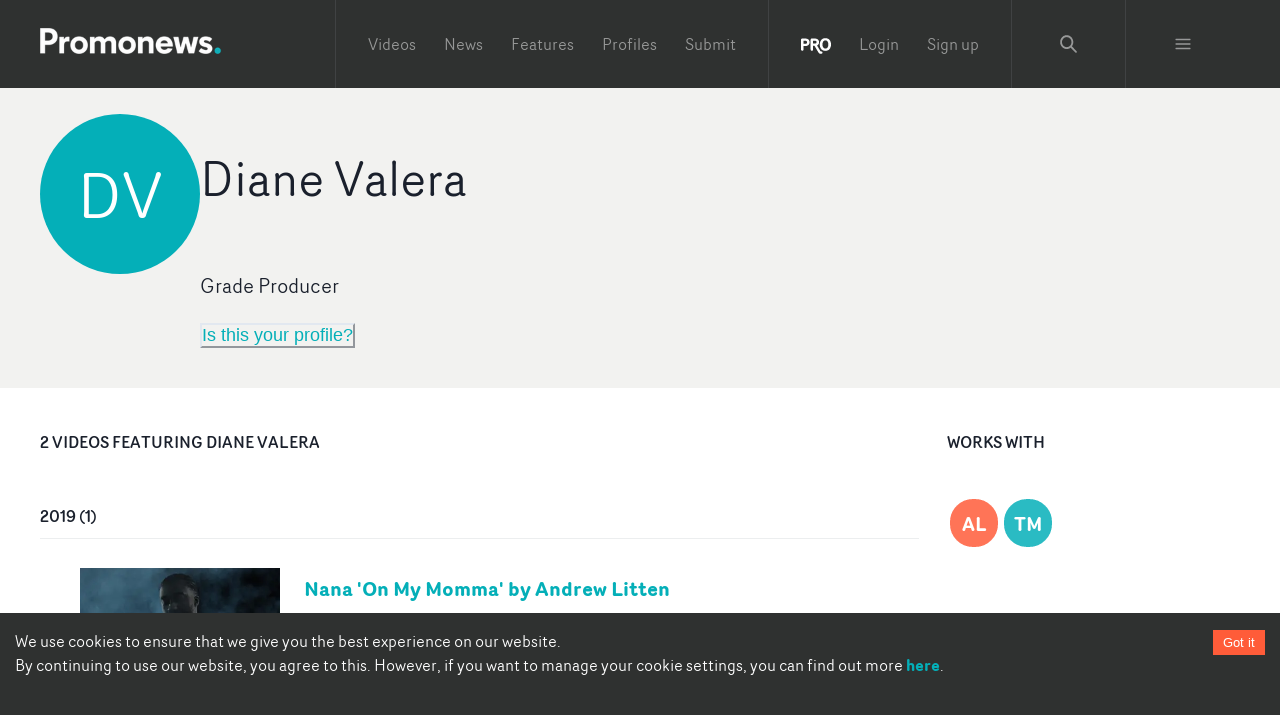

--- FILE ---
content_type: text/html; charset=utf-8
request_url: https://www.promonews.tv/profiles/diane-valera/47614
body_size: 34841
content:
<!DOCTYPE html><html lang="en"><head><meta charSet="UTF-8"/><meta name="author" content="Promonews"/><meta name="viewport" content="width=device-width, initial-scale=1, shrink-to-fit=no"/><link rel="dns-prefetch" href="https://d1xwp3j66c4akz.cloudfront.net"/><link rel="preconnect" href="https://d1xwp3j66c4akz.cloudfront.net"/><link rel="manifest" href="https://d1xwp3j66c4akz.cloudfront.net/manifest.json"/><link rel="shortcut icon" href="https://d1xwp3j66c4akz.cloudfront.net/favicon.ico"/><link rel="dns-prefetch" href="https://admin.promonews.tv"/><link rel="preconnect" href="https://admin.promonews.tv"/><link rel="alternate" type="application/rss+xml" title="Promonews - RSS Feed" href="https://www.promonews.tv/feed/"/><link rel="apple-touch-icon" sizes="192x192" href="https://d1xwp3j66c4akz.cloudfront.net/icons/apple-touch-icon.png"/><link rel="mask-icon" href="https://d1xwp3j66c4akz.cloudfront.net/safari-pinned-tab.svg" color="#5bbad5"/><title> Diane Valera | Grade Producer  | Promonews</title><meta name="description" content="Music video credits for Diane Valera. Nana &#x27;On My Momma&#x27; by Andrew Litten, Bonobo ft Innov Gnawa &#x27;Bambro Koyo Ganda&#x27; by Stylewar"/><link rel="canonical" href="https://www.promonews.tv/profiles/diane-valera/47614"/><meta name="theme-color" content="#2f3130"/><meta name="abstract" content="Music video creativity every day."/><meta property="application-name" content="Promonews"/><meta name="title" content=" Diane Valera | Grade Producer "/><meta property="twitter:card" content="summary"/><meta property="twitter:title" content=" Diane Valera | Grade Producer "/><meta property="twitter:description" content="Music video credits for Diane Valera. Nana &#x27;On My Momma&#x27; by Andrew Litten, Bonobo ft Innov Gnawa &#x27;Bambro Koyo Ganda&#x27; by Stylewar"/><meta property="twitter:image" content="https://d1xwp3j66c4akz.cloudfront.net/default-white.png"/><meta property="twitter:url" content="https://www.promonews.tv/profiles/diane-valera/47614"/><meta property="twitter:site" content="@promonewstv"/><meta property="twitter:creator:id" content="@promonewstv"/><meta property="og:title" content=" Diane Valera | Grade Producer "/><meta property="og:image" content="https://d1xwp3j66c4akz.cloudfront.net/default-white.png"/><meta property="og:description" content="Music video credits for Diane Valera. Nana &#x27;On My Momma&#x27; by Andrew Litten, Bonobo ft Innov Gnawa &#x27;Bambro Koyo Ganda&#x27; by Stylewar"/><meta property="og:url" content="https://www.promonews.tv/profiles/diane-valera/47614"/><meta property="fb:app_id" content="103450389794862"/><meta property="fb:admins" content="100003390848780,638460960"/><meta property="og:site_name" content="Promonewstv"/><meta property="og:type" content="website"/><meta property="msapplication-tooltip" content="Promonews"/><meta property="msapplication-starturl" content="/"/><meta property="msapplication-task" content="name=Promonews;action-uri=https://www.promonews.tv/;icon-uri=https://d1xwp3j66c4akz.cloudfront.net/favicon.ico"/><meta property="msapplication-task" content="name=Promonews;action-uri=https://www.promonews.tv/;icon-uri=https://d1xwp3j66c4akz.cloudfront.net/favicon.ico"/><meta property="msapplication-task" content="name=Promonews on Twitter;action-uri=https://twitter.com/promonewstv;icon-uri=https://d1xwp3j66c4akz.cloudfront.net/favicon.ico"/><meta property="msapplication-task" content="name=Promonews on Facebook;action-uri=https://www.facebook.com/promonewstv;icon-uri=https://d1xwp3j66c4akz.cloudfront.net/favicon.ico"/><meta property="msapplication-TileImage" content="https://d1xwp3j66c4akz.cloudfront.net/Promonews_logo_dark.png"/><meta property="msapplication-TileColor" content="#2f3130"/><meta property="msapplication-starturl" content="https://www.promonews.tv"/><meta name="next-head-count" content="43"/><link rel="preload" href="/_next/static/css/9efd1f6f099e7ebc.css" as="style"/><link rel="stylesheet" href="/_next/static/css/9efd1f6f099e7ebc.css" data-n-g=""/><noscript data-n-css=""></noscript><script defer="" nomodule="" src="/_next/static/chunks/polyfills-c67a75d1b6f99dc8.js"></script><script src="/_next/static/chunks/webpack-24745e4307fd1e88.js" defer=""></script><script src="/_next/static/chunks/framework-eae1dab60e375b5f.js" defer=""></script><script src="/_next/static/chunks/main-ed701f01cbf7f030.js" defer=""></script><script src="/_next/static/chunks/pages/_app-a2f454d0182191a4.js" defer=""></script><script src="/_next/static/chunks/5706-65d531714c181e2c.js" defer=""></script><script src="/_next/static/chunks/pages/profiles/%5Btitle%5D/%5Bnid%5D-7dc324368ac03b2c.js" defer=""></script><script src="/_next/static/tUL_BHnQlRoxKSt-UtWXf/_buildManifest.js" defer=""></script><script src="/_next/static/tUL_BHnQlRoxKSt-UtWXf/_ssgManifest.js" defer=""></script></head><body><div id="__next"><style data-emotion="css-global 19an5jo">:host,:root,[data-theme]{--chakra-ring-inset:var(--chakra-empty,/*!*/ /*!*/);--chakra-ring-offset-width:0px;--chakra-ring-offset-color:#fff;--chakra-ring-color:rgba(66, 153, 225, 0.6);--chakra-ring-offset-shadow:0 0 #0000;--chakra-ring-shadow:0 0 #0000;--chakra-space-x-reverse:0;--chakra-space-y-reverse:0;--chakra-colors-transparent:transparent;--chakra-colors-current:currentColor;--chakra-colors-black-50:#E6E6E6;--chakra-colors-black-100:#C1C1C1;--chakra-colors-black-200:#979898;--chakra-colors-black-300:#6D6F6E;--chakra-colors-black-400:#4E504F;--chakra-colors-black-500:#2F3130;--chakra-colors-black-600:#2A2C2B;--chakra-colors-black-700:#232524;--chakra-colors-black-800:#1D1F1E;--chakra-colors-black-900:#121313;--chakra-colors-black-1000:#000000;--chakra-colors-white:#FFFFFF;--chakra-colors-whiteAlpha-50:rgba(255, 255, 255, 0.04);--chakra-colors-whiteAlpha-100:rgba(255, 255, 255, 0.06);--chakra-colors-whiteAlpha-200:rgba(255, 255, 255, 0.08);--chakra-colors-whiteAlpha-300:rgba(255, 255, 255, 0.16);--chakra-colors-whiteAlpha-400:rgba(255, 255, 255, 0.24);--chakra-colors-whiteAlpha-500:rgba(255, 255, 255, 0.36);--chakra-colors-whiteAlpha-600:rgba(255, 255, 255, 0.48);--chakra-colors-whiteAlpha-700:rgba(255, 255, 255, 0.64);--chakra-colors-whiteAlpha-800:rgba(255, 255, 255, 0.80);--chakra-colors-whiteAlpha-900:rgba(255, 255, 255, 0.92);--chakra-colors-blackAlpha-50:rgba(0, 0, 0, 0.04);--chakra-colors-blackAlpha-100:rgba(0, 0, 0, 0.06);--chakra-colors-blackAlpha-200:rgba(0, 0, 0, 0.08);--chakra-colors-blackAlpha-300:rgba(0, 0, 0, 0.16);--chakra-colors-blackAlpha-400:rgba(0, 0, 0, 0.24);--chakra-colors-blackAlpha-500:rgba(0, 0, 0, 0.36);--chakra-colors-blackAlpha-600:rgba(0, 0, 0, 0.48);--chakra-colors-blackAlpha-700:rgba(0, 0, 0, 0.64);--chakra-colors-blackAlpha-800:rgba(0, 0, 0, 0.80);--chakra-colors-blackAlpha-900:rgba(0, 0, 0, 0.92);--chakra-colors-gray-50:#F7FAFC;--chakra-colors-gray-100:#EDF2F7;--chakra-colors-gray-200:#E2E8F0;--chakra-colors-gray-300:#CBD5E0;--chakra-colors-gray-400:#A0AEC0;--chakra-colors-gray-500:#718096;--chakra-colors-gray-600:#4A5568;--chakra-colors-gray-700:#2D3748;--chakra-colors-gray-800:#1A202C;--chakra-colors-gray-900:#171923;--chakra-colors-red-50:#FFF5F5;--chakra-colors-red-100:#FED7D7;--chakra-colors-red-200:#FEB2B2;--chakra-colors-red-300:#FC8181;--chakra-colors-red-400:#F56565;--chakra-colors-red-500:#E53E3E;--chakra-colors-red-600:#C53030;--chakra-colors-red-700:#9B2C2C;--chakra-colors-red-800:#822727;--chakra-colors-red-900:#63171B;--chakra-colors-orange-50:#FFFAF0;--chakra-colors-orange-100:#FEEBC8;--chakra-colors-orange-200:#FBD38D;--chakra-colors-orange-300:#F6AD55;--chakra-colors-orange-400:#ED8936;--chakra-colors-orange-500:#DD6B20;--chakra-colors-orange-600:#C05621;--chakra-colors-orange-700:#9C4221;--chakra-colors-orange-800:#7B341E;--chakra-colors-orange-900:#652B19;--chakra-colors-yellow-50:#FFFFF0;--chakra-colors-yellow-100:#FEFCBF;--chakra-colors-yellow-200:#FAF089;--chakra-colors-yellow-300:#F6E05E;--chakra-colors-yellow-400:#ECC94B;--chakra-colors-yellow-500:#D69E2E;--chakra-colors-yellow-600:#B7791F;--chakra-colors-yellow-700:#975A16;--chakra-colors-yellow-800:#744210;--chakra-colors-yellow-900:#5F370E;--chakra-colors-green-50:#F0FFF4;--chakra-colors-green-100:#C6F6D5;--chakra-colors-green-200:#9AE6B4;--chakra-colors-green-300:#68D391;--chakra-colors-green-400:#48BB78;--chakra-colors-green-500:#38A169;--chakra-colors-green-600:#2F855A;--chakra-colors-green-700:#276749;--chakra-colors-green-800:#22543D;--chakra-colors-green-900:#1C4532;--chakra-colors-teal-50:#E6FFFA;--chakra-colors-teal-100:#B2F5EA;--chakra-colors-teal-200:#81E6D9;--chakra-colors-teal-300:#4FD1C5;--chakra-colors-teal-400:#38B2AC;--chakra-colors-teal-500:#319795;--chakra-colors-teal-600:#2C7A7B;--chakra-colors-teal-700:#285E61;--chakra-colors-teal-800:#234E52;--chakra-colors-teal-900:#1D4044;--chakra-colors-blue-50:#ebf8ff;--chakra-colors-blue-100:#bee3f8;--chakra-colors-blue-200:#90cdf4;--chakra-colors-blue-300:#63b3ed;--chakra-colors-blue-400:#4299e1;--chakra-colors-blue-500:#3182ce;--chakra-colors-blue-600:#2b6cb0;--chakra-colors-blue-700:#2c5282;--chakra-colors-blue-800:#2a4365;--chakra-colors-blue-900:#1A365D;--chakra-colors-cyan-50:#EDFDFD;--chakra-colors-cyan-100:#C4F1F9;--chakra-colors-cyan-200:#9DECF9;--chakra-colors-cyan-300:#76E4F7;--chakra-colors-cyan-400:#0BC5EA;--chakra-colors-cyan-500:#00B5D8;--chakra-colors-cyan-600:#00A3C4;--chakra-colors-cyan-700:#0987A0;--chakra-colors-cyan-800:#086F83;--chakra-colors-cyan-900:#065666;--chakra-colors-purple-50:#FAF5FF;--chakra-colors-purple-100:#E9D8FD;--chakra-colors-purple-200:#D6BCFA;--chakra-colors-purple-300:#B794F4;--chakra-colors-purple-400:#9F7AEA;--chakra-colors-purple-500:#805AD5;--chakra-colors-purple-600:#6B46C1;--chakra-colors-purple-700:#553C9A;--chakra-colors-purple-800:#44337A;--chakra-colors-purple-900:#322659;--chakra-colors-pink-50:#FFF5F7;--chakra-colors-pink-100:#FED7E2;--chakra-colors-pink-200:#FBB6CE;--chakra-colors-pink-300:#F687B3;--chakra-colors-pink-400:#ED64A6;--chakra-colors-pink-500:#D53F8C;--chakra-colors-pink-600:#B83280;--chakra-colors-pink-700:#97266D;--chakra-colors-pink-800:#702459;--chakra-colors-pink-900:#521B41;--chakra-colors-linkedin-50:#E8F4F9;--chakra-colors-linkedin-100:#CFEDFB;--chakra-colors-linkedin-200:#9BDAF3;--chakra-colors-linkedin-300:#68C7EC;--chakra-colors-linkedin-400:#34B3E4;--chakra-colors-linkedin-500:#00A0DC;--chakra-colors-linkedin-600:#008CC9;--chakra-colors-linkedin-700:#0077B5;--chakra-colors-linkedin-800:#005E93;--chakra-colors-linkedin-900:#004471;--chakra-colors-facebook-50:#E8F4F9;--chakra-colors-facebook-100:#D9DEE9;--chakra-colors-facebook-200:#B7C2DA;--chakra-colors-facebook-300:#6482C0;--chakra-colors-facebook-400:#4267B2;--chakra-colors-facebook-500:#385898;--chakra-colors-facebook-600:#314E89;--chakra-colors-facebook-700:#29487D;--chakra-colors-facebook-800:#223B67;--chakra-colors-facebook-900:#1E355B;--chakra-colors-messenger-50:#D0E6FF;--chakra-colors-messenger-100:#B9DAFF;--chakra-colors-messenger-200:#A2CDFF;--chakra-colors-messenger-300:#7AB8FF;--chakra-colors-messenger-400:#2E90FF;--chakra-colors-messenger-500:#0078FF;--chakra-colors-messenger-600:#0063D1;--chakra-colors-messenger-700:#0052AC;--chakra-colors-messenger-800:#003C7E;--chakra-colors-messenger-900:#002C5C;--chakra-colors-whatsapp-50:#dffeec;--chakra-colors-whatsapp-100:#b9f5d0;--chakra-colors-whatsapp-200:#90edb3;--chakra-colors-whatsapp-300:#65e495;--chakra-colors-whatsapp-400:#3cdd78;--chakra-colors-whatsapp-500:#22c35e;--chakra-colors-whatsapp-600:#179848;--chakra-colors-whatsapp-700:#0c6c33;--chakra-colors-whatsapp-800:#01421c;--chakra-colors-whatsapp-900:#001803;--chakra-colors-twitter-50:#E5F4FD;--chakra-colors-twitter-100:#C8E9FB;--chakra-colors-twitter-200:#A8DCFA;--chakra-colors-twitter-300:#83CDF7;--chakra-colors-twitter-400:#57BBF5;--chakra-colors-twitter-500:#1DA1F2;--chakra-colors-twitter-600:#1A94DA;--chakra-colors-twitter-700:#1681BF;--chakra-colors-twitter-800:#136B9E;--chakra-colors-twitter-900:#0D4D71;--chakra-colors-telegram-50:#E3F2F9;--chakra-colors-telegram-100:#C5E4F3;--chakra-colors-telegram-200:#A2D4EC;--chakra-colors-telegram-300:#7AC1E4;--chakra-colors-telegram-400:#47A9DA;--chakra-colors-telegram-500:#0088CC;--chakra-colors-telegram-600:#007AB8;--chakra-colors-telegram-700:#006BA1;--chakra-colors-telegram-800:#005885;--chakra-colors-telegram-900:#003F5E;--chakra-colors-primary-50:#E1F5F6;--chakra-colors-primary-100:#B4E7EA;--chakra-colors-primary-200:#82D7DC;--chakra-colors-primary-300:#4FC7CD;--chakra-colors-primary-400:#2ABBC3;--chakra-colors-primary-500:#04AFB8;--chakra-colors-primary-600:#03A8B1;--chakra-colors-primary-700:#039FA8;--chakra-colors-primary-800:#0296A0;--chakra-colors-primary-900:#018691;--chakra-colors-primary-1000:#038086;--chakra-colors-secondary-50:#FFEBE7;--chakra-colors-secondary-100:#FFCEC4;--chakra-colors-secondary-200:#FFAE9C;--chakra-colors-secondary-300:#FF8D74;--chakra-colors-secondary-400:#FF7457;--chakra-colors-secondary-500:#FF5C39;--chakra-colors-secondary-600:#FF5433;--chakra-colors-secondary-700:#FF4A2C;--chakra-colors-secondary-800:#FF4124;--chakra-colors-secondary-900:#FF3017;--chakra-colors-grey-500:#d9d9d9;--chakra-colors-grey-tag:#AFB0AF;--chakra-colors-grey-bgMedia:#e4e4e4;--chakra-colors-grey-light:#eee;--chakra-colors-grey-text:#818a91;--chakra-colors-grey-bg:#f2f2f0;--chakra-colors-grey-icon:#acacac;--chakra-colors-links-header:#373a3c;--chakra-colors-borders-default:#eceeef;--chakra-colors-borders-headerGrey:#404243;--chakra-colors-borders-navInPage:#eceeef;--chakra-colors-header-menu:hsla(0,0%,100%,.5);--chakra-colors-header-menuHover:hsla(0,0%,100%,.75);--chakra-colors-header-subNavHeading:#6d6f6e;--chakra-colors-mask:rgba(0,0,0,.25);--chakra-borders-none:0;--chakra-borders-1px:1px solid;--chakra-borders-2px:2px solid;--chakra-borders-4px:4px solid;--chakra-borders-8px:8px solid;--chakra-fonts-heading:Router Book;--chakra-fonts-body:Router Book;--chakra-fonts-mono:SFMono-Regular,Menlo,Monaco,Consolas,"Liberation Mono","Courier New",monospace;--chakra-fontSizes-3xs:0.45rem;--chakra-fontSizes-2xs:0.625rem;--chakra-fontSizes-xs:0.75rem;--chakra-fontSizes-sm:0.875rem;--chakra-fontSizes-md:1.095rem;--chakra-fontSizes-lg:1.125rem;--chakra-fontSizes-xl:1.25rem;--chakra-fontSizes-2xl:1.5rem;--chakra-fontSizes-3xl:1.875rem;--chakra-fontSizes-4xl:2.25rem;--chakra-fontSizes-5xl:3rem;--chakra-fontSizes-6xl:3.75rem;--chakra-fontSizes-7xl:4.5rem;--chakra-fontSizes-8xl:6rem;--chakra-fontSizes-9xl:8rem;--chakra-fontWeights-hairline:100;--chakra-fontWeights-thin:200;--chakra-fontWeights-light:300;--chakra-fontWeights-normal:400;--chakra-fontWeights-medium:500;--chakra-fontWeights-semibold:600;--chakra-fontWeights-bold:700;--chakra-fontWeights-extrabold:800;--chakra-fontWeights-black:900;--chakra-letterSpacings-tighter:-0.05em;--chakra-letterSpacings-tight:-0.025em;--chakra-letterSpacings-normal:0;--chakra-letterSpacings-wide:0.025em;--chakra-letterSpacings-wider:0.05em;--chakra-letterSpacings-widest:0.1em;--chakra-lineHeights-3:.75rem;--chakra-lineHeights-4:1rem;--chakra-lineHeights-5:1.25rem;--chakra-lineHeights-6:1.5rem;--chakra-lineHeights-7:1.75rem;--chakra-lineHeights-8:2rem;--chakra-lineHeights-9:2.25rem;--chakra-lineHeights-10:2.5rem;--chakra-lineHeights-normal:normal;--chakra-lineHeights-none:1;--chakra-lineHeights-shorter:1.25;--chakra-lineHeights-short:1.375;--chakra-lineHeights-base:1.5;--chakra-lineHeights-tall:1.625;--chakra-lineHeights-taller:2;--chakra-radii-none:0;--chakra-radii-sm:0.125rem;--chakra-radii-base:0.25rem;--chakra-radii-md:0.375rem;--chakra-radii-lg:0.5rem;--chakra-radii-xl:0.75rem;--chakra-radii-2xl:1rem;--chakra-radii-3xl:1.5rem;--chakra-radii-full:9999px;--chakra-space-1:0.25rem;--chakra-space-2:0.5rem;--chakra-space-3:0.75rem;--chakra-space-4:1rem;--chakra-space-5:1.25rem;--chakra-space-6:1.5rem;--chakra-space-7:1.75rem;--chakra-space-8:2rem;--chakra-space-9:2.25rem;--chakra-space-10:2.5rem;--chakra-space-12:3rem;--chakra-space-14:3.5rem;--chakra-space-16:4rem;--chakra-space-20:5rem;--chakra-space-24:6rem;--chakra-space-28:7rem;--chakra-space-32:8rem;--chakra-space-36:9rem;--chakra-space-40:10rem;--chakra-space-44:11rem;--chakra-space-48:12rem;--chakra-space-52:13rem;--chakra-space-56:14rem;--chakra-space-60:15rem;--chakra-space-64:16rem;--chakra-space-72:18rem;--chakra-space-80:20rem;--chakra-space-96:24rem;--chakra-space-px:1px;--chakra-space-0-5:0.125rem;--chakra-space-1-5:0.375rem;--chakra-space-2-5:0.625rem;--chakra-space-3-5:0.875rem;--chakra-shadows-xs:0 0 0 1px rgba(0, 0, 0, 0.05);--chakra-shadows-sm:0 1px 2px 0 rgba(0, 0, 0, 0.05);--chakra-shadows-base:0 1px 3px 0 rgba(0, 0, 0, 0.1),0 1px 2px 0 rgba(0, 0, 0, 0.06);--chakra-shadows-md:0 4px 6px -1px rgba(0, 0, 0, 0.1),0 2px 4px -1px rgba(0, 0, 0, 0.06);--chakra-shadows-lg:0 10px 15px -3px rgba(0, 0, 0, 0.1),0 4px 6px -2px rgba(0, 0, 0, 0.05);--chakra-shadows-xl:0 20px 25px -5px rgba(0, 0, 0, 0.1),0 10px 10px -5px rgba(0, 0, 0, 0.04);--chakra-shadows-2xl:0 25px 50px -12px rgba(0, 0, 0, 0.25);--chakra-shadows-outline:0 0 0 3px rgba(66, 153, 225, 0.6);--chakra-shadows-inner:inset 0 2px 4px 0 rgba(0,0,0,0.06);--chakra-shadows-none:none;--chakra-shadows-dark-lg:rgba(0, 0, 0, 0.1) 0px 0px 0px 1px,rgba(0, 0, 0, 0.2) 0px 5px 10px,rgba(0, 0, 0, 0.4) 0px 15px 40px;--chakra-sizes-1:0.25rem;--chakra-sizes-2:0.5rem;--chakra-sizes-3:0.75rem;--chakra-sizes-4:1rem;--chakra-sizes-5:1.25rem;--chakra-sizes-6:1.5rem;--chakra-sizes-7:1.75rem;--chakra-sizes-8:2rem;--chakra-sizes-9:2.25rem;--chakra-sizes-10:2.5rem;--chakra-sizes-12:3rem;--chakra-sizes-14:3.5rem;--chakra-sizes-16:4rem;--chakra-sizes-20:5rem;--chakra-sizes-24:6rem;--chakra-sizes-28:7rem;--chakra-sizes-32:8rem;--chakra-sizes-36:9rem;--chakra-sizes-40:10rem;--chakra-sizes-44:11rem;--chakra-sizes-48:12rem;--chakra-sizes-52:13rem;--chakra-sizes-56:14rem;--chakra-sizes-60:15rem;--chakra-sizes-64:16rem;--chakra-sizes-72:18rem;--chakra-sizes-80:20rem;--chakra-sizes-96:24rem;--chakra-sizes-px:1px;--chakra-sizes-0-5:0.125rem;--chakra-sizes-1-5:0.375rem;--chakra-sizes-2-5:0.625rem;--chakra-sizes-3-5:0.875rem;--chakra-sizes-max:max-content;--chakra-sizes-min:min-content;--chakra-sizes-full:100%;--chakra-sizes-3xs:14rem;--chakra-sizes-2xs:16rem;--chakra-sizes-xs:20rem;--chakra-sizes-sm:24rem;--chakra-sizes-md:28rem;--chakra-sizes-lg:32rem;--chakra-sizes-xl:36rem;--chakra-sizes-2xl:42rem;--chakra-sizes-3xl:48rem;--chakra-sizes-4xl:56rem;--chakra-sizes-5xl:64rem;--chakra-sizes-6xl:72rem;--chakra-sizes-7xl:80rem;--chakra-sizes-8xl:90rem;--chakra-sizes-prose:60ch;--chakra-sizes-container-sm:640px;--chakra-sizes-container-md:768px;--chakra-sizes-container-lg:1024px;--chakra-sizes-container-xl:1280px;--chakra-zIndices-hide:-1;--chakra-zIndices-auto:auto;--chakra-zIndices-base:0;--chakra-zIndices-docked:10;--chakra-zIndices-dropdown:1000;--chakra-zIndices-sticky:1100;--chakra-zIndices-banner:1200;--chakra-zIndices-overlay:1300;--chakra-zIndices-modal:1400;--chakra-zIndices-popover:1500;--chakra-zIndices-skipLink:1600;--chakra-zIndices-toast:1700;--chakra-zIndices-tooltip:1800;--chakra-transition-property-common:background-color,border-color,color,fill,stroke,opacity,box-shadow,transform;--chakra-transition-property-colors:background-color,border-color,color,fill,stroke;--chakra-transition-property-dimensions:width,height;--chakra-transition-property-position:left,right,top,bottom;--chakra-transition-property-background:background-color,background-image,background-position;--chakra-transition-easing-ease-in:cubic-bezier(0.4, 0, 1, 1);--chakra-transition-easing-ease-out:cubic-bezier(0, 0, 0.2, 1);--chakra-transition-easing-ease-in-out:cubic-bezier(0.4, 0, 0.2, 1);--chakra-transition-duration-ultra-fast:50ms;--chakra-transition-duration-faster:100ms;--chakra-transition-duration-fast:150ms;--chakra-transition-duration-normal:200ms;--chakra-transition-duration-slow:300ms;--chakra-transition-duration-slower:400ms;--chakra-transition-duration-ultra-slow:500ms;--chakra-blur-none:0;--chakra-blur-sm:4px;--chakra-blur-base:8px;--chakra-blur-md:12px;--chakra-blur-lg:16px;--chakra-blur-xl:24px;--chakra-blur-2xl:40px;--chakra-blur-3xl:64px;--chakra-breakpoints-base:0em;--chakra-breakpoints-sm:30em;--chakra-breakpoints-md:48em;--chakra-breakpoints-lg:62em;--chakra-breakpoints-xl:80em;--chakra-breakpoints-2xl:96em;}.chakra-ui-light :host:not([data-theme]),.chakra-ui-light :root:not([data-theme]),.chakra-ui-light [data-theme]:not([data-theme]),[data-theme=light] :host:not([data-theme]),[data-theme=light] :root:not([data-theme]),[data-theme=light] [data-theme]:not([data-theme]),:host[data-theme=light],:root[data-theme=light],[data-theme][data-theme=light]{--chakra-colors-chakra-body-text:var(--chakra-colors-gray-800);--chakra-colors-chakra-body-bg:var(--chakra-colors-white);--chakra-colors-chakra-border-color:var(--chakra-colors-gray-200);--chakra-colors-chakra-inverse-text:var(--chakra-colors-white);--chakra-colors-chakra-subtle-bg:var(--chakra-colors-gray-100);--chakra-colors-chakra-subtle-text:var(--chakra-colors-gray-600);--chakra-colors-chakra-placeholder-color:var(--chakra-colors-gray-500);}.chakra-ui-dark :host:not([data-theme]),.chakra-ui-dark :root:not([data-theme]),.chakra-ui-dark [data-theme]:not([data-theme]),[data-theme=dark] :host:not([data-theme]),[data-theme=dark] :root:not([data-theme]),[data-theme=dark] [data-theme]:not([data-theme]),:host[data-theme=dark],:root[data-theme=dark],[data-theme][data-theme=dark]{--chakra-colors-chakra-body-text:var(--chakra-colors-whiteAlpha-900);--chakra-colors-chakra-body-bg:var(--chakra-colors-gray-800);--chakra-colors-chakra-border-color:var(--chakra-colors-whiteAlpha-300);--chakra-colors-chakra-inverse-text:var(--chakra-colors-gray-800);--chakra-colors-chakra-subtle-bg:var(--chakra-colors-gray-700);--chakra-colors-chakra-subtle-text:var(--chakra-colors-gray-400);--chakra-colors-chakra-placeholder-color:var(--chakra-colors-whiteAlpha-400);}</style><style data-emotion="css-global fubdgu">html{line-height:1.5;-webkit-text-size-adjust:100%;font-family:system-ui,sans-serif;-webkit-font-smoothing:antialiased;text-rendering:optimizeLegibility;-moz-osx-font-smoothing:grayscale;touch-action:manipulation;}body{position:relative;min-height:100%;margin:0;font-feature-settings:"kern";}:where(*, *::before, *::after){border-width:0;border-style:solid;box-sizing:border-box;word-wrap:break-word;}main{display:block;}hr{border-top-width:1px;box-sizing:content-box;height:0;overflow:visible;}:where(pre, code, kbd,samp){font-family:SFMono-Regular,Menlo,Monaco,Consolas,monospace;font-size:1em;}a{background-color:transparent;color:inherit;-webkit-text-decoration:inherit;text-decoration:inherit;}abbr[title]{border-bottom:none;-webkit-text-decoration:underline;text-decoration:underline;-webkit-text-decoration:underline dotted;-webkit-text-decoration:underline dotted;text-decoration:underline dotted;}:where(b, strong){font-weight:bold;}small{font-size:80%;}:where(sub,sup){font-size:75%;line-height:0;position:relative;vertical-align:baseline;}sub{bottom:-0.25em;}sup{top:-0.5em;}img{border-style:none;}:where(button, input, optgroup, select, textarea){font-family:inherit;font-size:100%;line-height:1.15;margin:0;}:where(button, input){overflow:visible;}:where(button, select){text-transform:none;}:where(
          button::-moz-focus-inner,
          [type="button"]::-moz-focus-inner,
          [type="reset"]::-moz-focus-inner,
          [type="submit"]::-moz-focus-inner
        ){border-style:none;padding:0;}fieldset{padding:0.35em 0.75em 0.625em;}legend{box-sizing:border-box;color:inherit;display:table;max-width:100%;padding:0;white-space:normal;}progress{vertical-align:baseline;}textarea{overflow:auto;}:where([type="checkbox"], [type="radio"]){box-sizing:border-box;padding:0;}input[type="number"]::-webkit-inner-spin-button,input[type="number"]::-webkit-outer-spin-button{-webkit-appearance:none!important;}input[type="number"]{-moz-appearance:textfield;}input[type="search"]{-webkit-appearance:textfield;outline-offset:-2px;}input[type="search"]::-webkit-search-decoration{-webkit-appearance:none!important;}::-webkit-file-upload-button{-webkit-appearance:button;font:inherit;}details{display:block;}summary{display:-webkit-box;display:-webkit-list-item;display:-ms-list-itembox;display:list-item;}template{display:none;}[hidden]{display:none!important;}:where(
          blockquote,
          dl,
          dd,
          h1,
          h2,
          h3,
          h4,
          h5,
          h6,
          hr,
          figure,
          p,
          pre
        ){margin:0;}button{background:transparent;padding:0;}fieldset{margin:0;padding:0;}:where(ol, ul){margin:0;padding:0;}textarea{resize:vertical;}:where(button, [role="button"]){cursor:pointer;}button::-moz-focus-inner{border:0!important;}table{border-collapse:collapse;}:where(h1, h2, h3, h4, h5, h6){font-size:inherit;font-weight:inherit;}:where(button, input, optgroup, select, textarea){padding:0;line-height:inherit;color:inherit;}:where(img, svg, video, canvas, audio, iframe, embed, object){display:block;}:where(img, video){max-width:100%;height:auto;}[data-js-focus-visible] :focus:not([data-focus-visible-added]):not(
          [data-focus-visible-disabled]
        ){outline:none;box-shadow:none;}select::-ms-expand{display:none;}:root,:host{--chakra-vh:100vh;}@supports (height: -webkit-fill-available){:root,:host{--chakra-vh:-webkit-fill-available;}}@supports (height: -moz-fill-available){:root,:host{--chakra-vh:-moz-fill-available;}}@supports (height: 100dvh){:root,:host{--chakra-vh:100dvh;}}</style><style data-emotion="css-global 1cgn62j">body{font-family:var(--chakra-fonts-body);color:var(--chakra-colors-chakra-body-text);background:var(--chakra-colors-chakra-body-bg);transition-property:background-color;transition-duration:var(--chakra-transition-duration-normal);line-height:var(--chakra-lineHeights-base);}*::-webkit-input-placeholder{color:var(--chakra-colors-chakra-placeholder-color);}*::-moz-placeholder{color:var(--chakra-colors-chakra-placeholder-color);}*:-ms-input-placeholder{color:var(--chakra-colors-chakra-placeholder-color);}*::placeholder{color:var(--chakra-colors-chakra-placeholder-color);}*,*::before,::after{border-color:var(--chakra-colors-chakra-border-color);}</style><style data-emotion="css-global tje7nz">@font-face{font-family:'Router Bold';src:url('https://d1xwp3j66c4akz.cloudfront.net/fonts/RouterBold-Regular.eot');src:url('https://d1xwp3j66c4akz.cloudfront.net/fonts/RouterBold-Regular.eot?#iefix') format('embedded-opentype'),url('https://d1xwp3j66c4akz.cloudfront.net/fonts/RouterBold-Regular.woff') format('woff'),url('https://d1xwp3j66c4akz.cloudfront.net/fonts/RouterBold-Regular.ttf') format('truetype');font-weight:bold;font-display:swap;font-style:normal;}@font-face{font-family:'Router Book';src:url('https://d1xwp3j66c4akz.cloudfront.net/fonts/RouterBook-Regular.eot');src:url('https://d1xwp3j66c4akz.cloudfront.net/fonts/RouterBook-Regular.eot?#iefix') format('embedded-opentype'),url('https://d1xwp3j66c4akz.cloudfront.net/fonts/RouterBook-Regular.woff') format('woff'),url('https://d1xwp3j66c4akz.cloudfront.net/fonts/RouterBook-Regular.ttf') format('truetype');font-weight:normal;font-display:swap;font-style:normal;}@font-face{font-family:'Router Book Italic';src:url('https://d1xwp3j66c4akz.cloudfront.net/fonts/RouterBookItalic-Regular.eot');src:url('https://d1xwp3j66c4akz.cloudfront.net/fonts/RouterBookItalic-Regular.eot?#iefix') format('embedded-opentype'),url('https://d1xwp3j66c4akz.cloudfront.net/fonts/RouterBookItalic-Regular.woff') format('woff'),url('https://d1xwp3j66c4akz.cloudfront.net/fonts/RouterBookItalic-Regular.ttf') format('truetype');font-weight:normal;font-display:swap;font-style:italic;}@font-face{font-family:'Router Light';src:url('https://d1xwp3j66c4akz.cloudfront.net/fonts/RouterLight-Regular.eot');src:url('https://d1xwp3j66c4akz.cloudfront.net/fonts/RouterLight-Regular.eot?#iefix') format('embedded-opentype'),url('https://d1xwp3j66c4akz.cloudfront.net/fonts/RouterLight-Regular.woff') format('woff'),url('https://d1xwp3j66c4akz.cloudfront.net/fonts/RouterLight-Regular.ttf') format('truetype');font-weight:300;font-style:normal;font-display:swap;}@font-face{font-family:'Router';src:url('https://d1xwp3j66c4akz.cloudfront.net/fonts/RouterMedium-Regular.eot');src:url('https://d1xwp3j66c4akz.cloudfront.net/fonts/RouterMedium-Regular.eot?#iefix') format('embedded-opentype'),url('https://d1xwp3j66c4akz.cloudfront.net/fonts/RouterMedium-Regular.woff') format('woff'),url('https://d1xwp3j66c4akz.cloudfront.net/fonts/RouterMedium-Regular.ttf') format('truetype');font-weight:500;font-style:normal;font-display:swap;}</style><style data-emotion="css-global uhe2s3">html,body,div#__next{height:100%;font-family:'Router Book',-apple-system,BlinkMacSystemFont,'Segoe UI',Roboto,'Helvetica Neue',Arial,sans-serif;}</style><style data-emotion="css 1a6bghe">.css-1a6bghe{display:-webkit-box;display:-webkit-flex;display:-ms-flexbox;display:flex;-webkit-flex-direction:column;-ms-flex-direction:column;flex-direction:column;height:100%;width:100%;margin:0 auto;}</style><div class="css-1a6bghe"><style data-emotion="css g2tlke">.css-g2tlke{height:82px;position:absolute;width:100%;}</style><div class="css-g2tlke"><div style="z-index:100" class="headroom-wrapper"><div style="position:relative;top:0;left:0;right:0;z-index:101;-webkit-transform:translate3D(0, 0, 0);-ms-transform:translate3D(0, 0, 0);transform:translate3D(0, 0, 0)" class="headroom headroom--unfixed"><style data-emotion="css 1m6kioa">.css-1m6kioa{position:relative;width:var(--chakra-sizes-full);z-index:101;}</style><header class="css-1m6kioa"><style data-emotion="css 1jq73y8">.css-1jq73y8{width:100%;background:var(--chakra-colors-black-500);z-index:101;}</style><div class="css-1jq73y8"><style data-emotion="css fefsg0">.css-fefsg0{width:100%;-webkit-margin-start:auto;margin-inline-start:auto;-webkit-margin-end:auto;margin-inline-end:auto;-webkit-padding-start:var(--chakra-space-4);padding-inline-start:var(--chakra-space-4);-webkit-padding-end:var(--chakra-space-4);padding-inline-end:var(--chakra-space-4);max-width:auto;}@media screen and (min-width: 30em){.css-fefsg0{max-width:auto;}}@media screen and (min-width: 48em){.css-fefsg0{max-width:auto;}}@media screen and (min-width: 62em){.css-fefsg0{max-width:1200px;}}</style><nav class="chakra-container css-fefsg0"><style data-emotion="css gg4vpm">.css-gg4vpm{display:-webkit-box;display:-webkit-flex;display:-ms-flexbox;display:flex;-webkit-box-pack:justify;-webkit-justify-content:space-between;justify-content:space-between;}</style><div class="css-gg4vpm"><style data-emotion="css 16e54pg">.css-16e54pg{display:-webkit-box;display:-webkit-flex;display:-ms-flexbox;display:flex;}@media screen and (min-width: 48em){.css-16e54pg{display:none;}}</style><div class="css-16e54pg"><style data-emotion="css qih21g">.css-qih21g{display:-webkit-box;display:-webkit-flex;display:-ms-flexbox;display:flex;-webkit-align-items:center;-webkit-box-align:center;-ms-flex-align:center;align-items:center;background:var(--chakra-colors-black-500);border-right:var(--chakra-borders-1px);border-right-color:var(--chakra-colors-borders-headerGrey);padding-left:0px;padding-right:var(--chakra-space-3);}</style><div class="css-qih21g"><style data-emotion="css 1vo93pn">.css-1vo93pn{display:-webkit-box;display:-webkit-flex;display:-ms-flexbox;display:flex;-webkit-flex-direction:column;-ms-flex-direction:column;flex-direction:column;-webkit-align-items:center;-webkit-box-align:center;-ms-flex-align:center;align-items:center;-webkit-box-pack:justify;-webkit-justify-content:space-between;justify-content:space-between;-webkit-padding-start:0px;padding-inline-start:0px;-webkit-padding-end:0px;padding-inline-end:0px;list-style:none;}@media screen and (min-width: 30em){.css-1vo93pn{-webkit-flex-direction:row;-ms-flex-direction:row;flex-direction:row;}}@media screen and (min-width: 48em){.css-1vo93pn{-webkit-flex-direction:row;-ms-flex-direction:row;flex-direction:row;-webkit-padding-start:var(--chakra-space-8);padding-inline-start:var(--chakra-space-8);-webkit-padding-end:var(--chakra-space-8);padding-inline-end:var(--chakra-space-8);}}@media screen and (min-width: 62em){.css-1vo93pn{-webkit-flex-direction:row;-ms-flex-direction:row;flex-direction:row;}}</style><ul class="css-1vo93pn"><style data-emotion="css ha7pna">.css-ha7pna{display:-webkit-inline-box;display:-webkit-inline-flex;display:-ms-inline-flexbox;display:inline-flex;-webkit-appearance:none;-moz-appearance:none;-ms-appearance:none;appearance:none;-webkit-align-items:center;-webkit-box-align:center;-ms-flex-align:center;align-items:center;-webkit-box-pack:center;-ms-flex-pack:center;-webkit-justify-content:center;justify-content:center;-webkit-user-select:none;-moz-user-select:none;-ms-user-select:none;user-select:none;position:relative;white-space:nowrap;vertical-align:middle;outline:2px solid transparent;outline-offset:2px;padding:0px;line-height:1.2;border-radius:0px;font-weight:var(--chakra-fontWeights-normal);transition-property:var(--chakra-transition-property-common);transition-duration:var(--chakra-transition-duration-normal);width:auto;height:var(--chakra-sizes-10);min-width:var(--chakra-sizes-10);font-size:var(--chakra-fontSizes-md);-webkit-padding-start:var(--chakra-space-4);padding-inline-start:var(--chakra-space-4);-webkit-padding-end:var(--chakra-space-4);padding-inline-end:var(--chakra-space-4);border:var(--chakra-borders-none);background:inherit;color:var(--chakra-colors-header-menu);}.css-ha7pna:focus-visible,.css-ha7pna[data-focus-visible]{box-shadow:var(--chakra-shadows-outline);}.css-ha7pna:disabled,.css-ha7pna[disabled],.css-ha7pna[aria-disabled=true],.css-ha7pna[data-disabled]{opacity:0.4;cursor:not-allowed;box-shadow:var(--chakra-shadows-none);}.css-ha7pna:hover,.css-ha7pna[data-hover]{color:var(--chakra-colors-header-menuHover);}.css-ha7pna:hover:disabled,.css-ha7pna[data-hover]:disabled,.css-ha7pna:hover[disabled],.css-ha7pna[data-hover][disabled],.css-ha7pna:hover[aria-disabled=true],.css-ha7pna[data-hover][aria-disabled=true],.css-ha7pna:hover[data-disabled],.css-ha7pna[data-hover][data-disabled]{background:initial;}</style><button type="button" class="chakra-button css-ha7pna" aria-label="Toggle menu"><style data-emotion="css onkibi">.css-onkibi{width:1em;height:1em;display:inline-block;line-height:1em;-webkit-flex-shrink:0;-ms-flex-negative:0;flex-shrink:0;color:currentColor;vertical-align:middle;}</style><svg viewBox="0 0 24 24" focusable="false" class="chakra-icon css-onkibi" aria-hidden="true"><path fill="currentColor" d="M 3 5 A 1.0001 1.0001 0 1 0 3 7 L 21 7 A 1.0001 1.0001 0 1 0 21 5 L 3 5 z M 3 11 A 1.0001 1.0001 0 1 0 3 13 L 21 13 A 1.0001 1.0001 0 1 0 21 11 L 3 11 z M 3 17 A 1.0001 1.0001 0 1 0 3 19 L 21 19 A 1.0001 1.0001 0 1 0 21 17 L 3 17 z"></path></svg></button></ul></div></div><style data-emotion="css j28jxo">.css-j28jxo{display:-webkit-box;display:-webkit-flex;display:-ms-flexbox;display:flex;-webkit-align-items:center;-webkit-box-align:center;-ms-flex-align:center;align-items:center;padding-left:var(--chakra-space-5);padding-top:var(--chakra-space-7);padding-bottom:var(--chakra-space-7);min-width:200px;}@media screen and (min-width: 48em){.css-j28jxo{padding-left:0px;}}</style><div class="css-j28jxo"><style data-emotion="css 1qfz8rb">.css-1qfz8rb{transition-property:var(--chakra-transition-property-common);transition-duration:var(--chakra-transition-duration-fast);transition-timing-function:var(--chakra-transition-easing-ease-out);cursor:pointer;-webkit-text-decoration:none;text-decoration:none;outline:2px solid transparent;outline-offset:2px;color:var(--chakra-colors-primary-500);font-family:Router Bold;}.css-1qfz8rb:hover,.css-1qfz8rb[data-hover]{-webkit-text-decoration:underline;text-decoration:underline;}.css-1qfz8rb:focus-visible,.css-1qfz8rb[data-focus-visible]{box-shadow:var(--chakra-shadows-outline);}</style><a class="chakra-link css-1qfz8rb" href="/"><img width="200px" height="26px" alt="Promonews logo" src="[data-uri]" class="chakra-image css-0"/></a></div><style data-emotion="css 17xejub">.css-17xejub{-webkit-flex:1;-ms-flex:1;flex:1;justify-self:stretch;-webkit-align-self:stretch;-ms-flex-item-align:stretch;align-self:stretch;}</style><div class="css-17xejub"></div><style data-emotion="css ohkkl0">.css-ohkkl0{-webkit-align-items:center;-webkit-box-align:center;-ms-flex-align:center;align-items:center;display:none;border-left:var(--chakra-borders-1px);border-left-color:var(--chakra-colors-borders-headerGrey);}@media screen and (min-width: 48em){.css-ohkkl0{display:-webkit-box;display:-webkit-flex;display:-ms-flexbox;display:flex;}}</style><nav class="css-ohkkl0"><ul class="css-1vo93pn"><li class="css-0"><style data-emotion="css 1580c4p">.css-1580c4p{transition-property:var(--chakra-transition-property-common);transition-duration:var(--chakra-transition-duration-fast);transition-timing-function:var(--chakra-transition-easing-ease-out);cursor:pointer;-webkit-text-decoration:none;text-decoration:none;outline:2px solid transparent;outline-offset:2px;margin-bottom:var(--chakra-space-8);margin-right:0px;display:block;font-family:Router Book;color:var(--chakra-colors-header-menu);}.css-1580c4p:focus-visible,.css-1580c4p[data-focus-visible]{box-shadow:var(--chakra-shadows-outline);}@media screen and (min-width: 30em){.css-1580c4p{margin-bottom:0px;margin-right:var(--chakra-space-7);}}.css-1580c4p:hover,.css-1580c4p[data-hover]{color:var(--chakra-colors-header-menuHover);}</style><a class="chakra-link css-1580c4p" href="/videos">Videos</a></li><li class="css-0"><a class="chakra-link css-1580c4p" href="/news">News</a></li><li class="css-0"><a class="chakra-link css-1580c4p" href="/features">Features</a></li><li class="css-0"><a class="chakra-link css-1580c4p" href="/profiles">Profiles</a></li><li class="css-0"><style data-emotion="css 10y5e4d">.css-10y5e4d{transition-property:var(--chakra-transition-property-common);transition-duration:var(--chakra-transition-duration-fast);transition-timing-function:var(--chakra-transition-easing-ease-out);cursor:pointer;-webkit-text-decoration:none;text-decoration:none;outline:2px solid transparent;outline-offset:2px;margin-bottom:0px;margin-right:0px;display:block;font-family:Router Book;color:var(--chakra-colors-header-menu);}.css-10y5e4d:focus-visible,.css-10y5e4d[data-focus-visible]{box-shadow:var(--chakra-shadows-outline);}@media screen and (min-width: 30em){.css-10y5e4d{margin-bottom:0px;margin-right:0px;}}.css-10y5e4d:hover,.css-10y5e4d[data-hover]{color:var(--chakra-colors-header-menuHover);}</style><a class="chakra-link css-10y5e4d" href="/submit">Submit</a></li></ul></nav><style data-emotion="css 1fjmi20">.css-1fjmi20{-webkit-align-items:center;-webkit-box-align:center;-ms-flex-align:center;align-items:center;display:none;border-left:var(--chakra-borders-1px);border-left-color:var(--chakra-colors-borders-headerGrey);-webkit-box-pack:center;-ms-flex-pack:center;-webkit-justify-content:center;justify-content:center;}@media screen and (min-width: 48em){.css-1fjmi20{display:-webkit-box;display:-webkit-flex;display:-ms-flexbox;display:flex;}}</style><div class="css-1fjmi20"><ul class="css-1vo93pn"><li class="css-0"><a class="chakra-link css-1580c4p" href="/pro"><style data-emotion="css qdbjwx">.css-qdbjwx{display:-webkit-box;display:-webkit-flex;display:-ms-flexbox;display:flex;-webkit-align-items:center;-webkit-box-align:center;-ms-flex-align:center;align-items:center;margin-top:var(--chakra-space-1);}</style><div class="css-qdbjwx"><span style="box-sizing:border-box;display:inline-block;overflow:hidden;width:initial;height:initial;background:none;opacity:1;border:0;margin:0;padding:0;position:relative;max-width:100%"><span style="box-sizing:border-box;display:block;width:initial;height:initial;background:none;opacity:1;border:0;margin:0;padding:0;max-width:100%"><img style="display:block;max-width:100%;width:initial;height:initial;background:none;opacity:1;border:0;margin:0;padding:0" alt="" aria-hidden="true" src="data:image/svg+xml,%3csvg%20xmlns=%27http://www.w3.org/2000/svg%27%20version=%271.1%27%20width=%2730%27%20height=%2720%27/%3e"/></span><img alt="Promonews PRO" src="[data-uri]" decoding="async" data-nimg="intrinsic" style="position:absolute;top:0;left:0;bottom:0;right:0;box-sizing:border-box;padding:0;border:none;margin:auto;display:block;width:0;height:0;min-width:100%;max-width:100%;min-height:100%;max-height:100%"/><noscript><img alt="Promonews PRO" src="/pro/img/Pro_logo_white.svg" decoding="async" data-nimg="intrinsic" style="position:absolute;top:0;left:0;bottom:0;right:0;box-sizing:border-box;padding:0;border:none;margin:auto;display:block;width:0;height:0;min-width:100%;max-width:100%;min-height:100%;max-height:100%" loading="lazy"/></noscript></span></div></a></li><li class="css-0"><a class="chakra-link css-1580c4p" href="/login">Login</a></li><li class="css-0"><a class="chakra-link css-10y5e4d" href="/signup">Sign up</a></li></ul></div><style data-emotion="css up9jpj">.css-up9jpj{display:-webkit-box;display:-webkit-flex;display:-ms-flexbox;display:flex;-webkit-align-items:center;-webkit-box-align:center;-ms-flex-align:center;align-items:center;background:var(--chakra-colors-black-500);border-left:var(--chakra-borders-1px);border-left-color:var(--chakra-colors-borders-headerGrey);padding-left:var(--chakra-space-3);padding-right:var(--chakra-space-1);}@media screen and (min-width: 48em){.css-up9jpj{padding-left:0px;padding-right:0px;}}</style><div class="css-up9jpj"><ul class="css-1vo93pn"><button type="button" class="chakra-button css-ha7pna" aria-label="Search Promonews"><svg viewBox="0 0 24 24" focusable="false" class="chakra-icon css-onkibi" aria-hidden="true"><path fill="currentColor" d="M23.384,21.619,16.855,15.09a9.284,9.284,0,1,0-1.768,1.768l6.529,6.529a1.266,1.266,0,0,0,1.768,0A1.251,1.251,0,0,0,23.384,21.619ZM2.75,9.5a6.75,6.75,0,1,1,6.75,6.75A6.758,6.758,0,0,1,2.75,9.5Z"></path></svg></button></ul></div><style data-emotion="css w59sp2">.css-w59sp2{-webkit-align-items:center;-webkit-box-align:center;-ms-flex-align:center;align-items:center;background:var(--chakra-colors-black-500);display:none;border-left:var(--chakra-borders-1px);border-left-color:var(--chakra-colors-borders-headerGrey);}@media screen and (min-width: 48em){.css-w59sp2{display:-webkit-box;display:-webkit-flex;display:-ms-flexbox;display:flex;}}</style><div class="css-w59sp2"><ul class="css-1vo93pn"><button type="button" class="chakra-button css-ha7pna" aria-label="Toggle menu"><svg viewBox="0 0 24 24" focusable="false" class="chakra-icon css-onkibi" aria-hidden="true"><path fill="currentColor" d="M 3 5 A 1.0001 1.0001 0 1 0 3 7 L 21 7 A 1.0001 1.0001 0 1 0 21 5 L 3 5 z M 3 11 A 1.0001 1.0001 0 1 0 3 13 L 21 13 A 1.0001 1.0001 0 1 0 21 11 L 3 11 z M 3 17 A 1.0001 1.0001 0 1 0 3 19 L 21 19 A 1.0001 1.0001 0 1 0 21 17 L 3 17 z"></path></svg></button></ul></div></div></nav></div><style data-emotion="css tz15w2">.css-tz15w2{position:absolute;left:0px;top:81px;width:var(--chakra-sizes-full);z-index:3;background:var(--chakra-colors-grey-light);display:none;border-top-color:var(--chakra-colors-black-500);}</style><div class="css-tz15w2"><style data-emotion="css 1lhmkhe">.css-1lhmkhe{width:100%;-webkit-margin-start:auto;margin-inline-start:auto;-webkit-margin-end:auto;margin-inline-end:auto;-webkit-padding-start:var(--chakra-space-4);padding-inline-start:var(--chakra-space-4);-webkit-padding-end:var(--chakra-space-4);padding-inline-end:var(--chakra-space-4);padding-top:var(--chakra-space-2);padding-bottom:var(--chakra-space-7);max-width:auto;}@media screen and (min-width: 30em){.css-1lhmkhe{max-width:auto;}}@media screen and (min-width: 48em){.css-1lhmkhe{padding-top:var(--chakra-space-7);padding-bottom:var(--chakra-space-7);max-width:auto;}}@media screen and (min-width: 62em){.css-1lhmkhe{max-width:1200px;}}</style><div class="chakra-container css-1lhmkhe"><style data-emotion="css 1wia0mm">.css-1wia0mm{width:50%;padding-bottom:var(--chakra-space-8);padding-top:var(--chakra-space-4);}</style><div class="css-1wia0mm"><style data-emotion="css iy89y5">.css-iy89y5{font-family:Router Book;text-transform:uppercase;font-size:13px;padding-bottom:var(--chakra-space-3);color:var(--chakra-colors-header-subNavHeading);}</style><p class="chakra-text css-iy89y5">Get the Promonews daily round up</p><form action="//promonews.us6.list-manage.com/subscribe/post?u=97c4c9261cd8ac91c4b629a1d&amp;id=48e76db2fe&amp;v_id=3805&amp;f_id=00dea6e2f0" method="post" id="mc-embedded-subscribe-form" name="mc-embedded-subscribe-form" target="_blank"><style data-emotion="css 1kxonj9">.css-1kxonj9{width:100%;position:relative;}</style><div role="group" class="chakra-form-control css-1kxonj9"><style data-emotion="css idkz9h">.css-idkz9h{border:0;clip:rect(0, 0, 0, 0);height:1px;width:1px;margin:-1px;padding:0px;overflow:hidden;white-space:nowrap;position:absolute;}</style><span class="css-idkz9h"><style data-emotion="css murnwc">.css-murnwc{display:block;text-align:start;font-size:var(--chakra-fontSizes-md);-webkit-margin-end:var(--chakra-space-3);margin-inline-end:var(--chakra-space-3);margin-bottom:var(--chakra-space-2);font-weight:var(--chakra-fontWeights-medium);transition-property:var(--chakra-transition-property-common);transition-duration:var(--chakra-transition-duration-normal);opacity:1;font-family:Router Bold;}.css-murnwc:disabled,.css-murnwc[disabled],.css-murnwc[aria-disabled=true],.css-murnwc[data-disabled]{opacity:0.4;}</style><label id="first-name-label" for="first-name" class="chakra-form__label css-murnwc">Your email address</label></span><style data-emotion="css k008qs">.css-k008qs{display:-webkit-box;display:-webkit-flex;display:-ms-flexbox;display:flex;}</style><div class="css-k008qs"><style data-emotion="css 1y0e7gb">.css-1y0e7gb{width:100%;display:-webkit-box;display:-webkit-flex;display:-ms-flexbox;display:flex;position:relative;isolation:isolate;--input-font-size:var(--chakra-fontSizes-md);--input-padding:var(--chakra-space-4);--input-border-radius:var(--chakra-radii-md);--input-height:var(--chakra-sizes-10);}</style><div class="chakra-input__group css-1y0e7gb" data-group="true"><style data-emotion="css 1d4513">.css-1d4513{width:100%;height:50px;font-size:var(--input-font-size);-webkit-padding-start:var(--input-padding);padding-inline-start:var(--input-padding);-webkit-padding-end:var(--input-padding);padding-inline-end:var(--input-padding);border-radius:0px;min-width:0px;outline:2px solid transparent;outline-offset:2px;position:relative;-webkit-appearance:none;-moz-appearance:none;-ms-appearance:none;appearance:none;transition-property:var(--chakra-transition-property-common);transition-duration:var(--chakra-transition-duration-normal);--input-font-size:var(--chakra-fontSizes-md);--input-padding:var(--chakra-space-4);--input-border-radius:var(--chakra-radii-md);--input-height:var(--chakra-sizes-10);border:1px solid;background:var(--chakra-colors-white);border-color:var(--chakra-colors-white);padding-top:var(--chakra-space-3);padding-bottom:var(--chakra-space-3);}.css-1d4513:disabled,.css-1d4513[disabled],.css-1d4513[aria-disabled=true],.css-1d4513[data-disabled]{opacity:0.4;cursor:not-allowed;}.css-1d4513:hover,.css-1d4513[data-hover]{border-color:var(--chakra-colors-gray-300);}.css-1d4513[aria-readonly=true],.css-1d4513[readonly],.css-1d4513[data-readonly]{box-shadow:var(--chakra-shadows-none)!important;-webkit-user-select:all;-moz-user-select:all;-ms-user-select:all;user-select:all;}.css-1d4513[aria-invalid=true],.css-1d4513[data-invalid]{border-color:#E53E3E;box-shadow:0 0 0 1px #E53E3E;}.css-1d4513:focus-visible,.css-1d4513[data-focus-visible]{z-index:1;border-color:#3182ce;box-shadow:0 0 0 1px #3182ce;}.css-1d4513:focus,.css-1d4513[data-focus]{border-color:var(--chakra-colors-primary-500);}</style><input type="email" placeholder="Your email address" name="EMAIL" id="mce-EMAIL" class="chakra-input css-1d4513"/></div><style data-emotion="css 2s1gcy">.css-2s1gcy{display:-webkit-inline-box;display:-webkit-inline-flex;display:-ms-inline-flexbox;display:inline-flex;-webkit-appearance:none;-moz-appearance:none;-ms-appearance:none;appearance:none;-webkit-align-items:center;-webkit-box-align:center;-ms-flex-align:center;align-items:center;-webkit-box-pack:center;-ms-flex-pack:center;-webkit-justify-content:center;justify-content:center;-webkit-user-select:none;-moz-user-select:none;-ms-user-select:none;user-select:none;position:relative;white-space:nowrap;vertical-align:middle;outline:2px solid transparent;outline-offset:2px;line-height:1.2;border-radius:0px;font-weight:var(--chakra-fontWeights-normal);transition-property:var(--chakra-transition-property-common);transition-duration:var(--chakra-transition-duration-normal);width:auto;min-width:var(--chakra-sizes-10);font-size:var(--chakra-fontSizes-md);-webkit-padding-start:var(--chakra-space-4);padding-inline-start:var(--chakra-space-4);-webkit-padding-end:var(--chakra-space-4);padding-inline-end:var(--chakra-space-4);height:50px;background:var(--chakra-colors-black-500);color:var(--chakra-colors-white);}.css-2s1gcy:focus-visible,.css-2s1gcy[data-focus-visible]{box-shadow:var(--chakra-shadows-outline);}.css-2s1gcy:disabled,.css-2s1gcy[disabled],.css-2s1gcy[aria-disabled=true],.css-2s1gcy[data-disabled]{opacity:0.4;cursor:not-allowed;box-shadow:var(--chakra-shadows-none);}.css-2s1gcy:hover,.css-2s1gcy[data-hover]{background:var(--chakra-colors-primary-800);}.css-2s1gcy:hover:disabled,.css-2s1gcy[data-hover]:disabled,.css-2s1gcy:hover[disabled],.css-2s1gcy[data-hover][disabled],.css-2s1gcy:hover[aria-disabled=true],.css-2s1gcy[data-hover][aria-disabled=true],.css-2s1gcy:hover[data-disabled],.css-2s1gcy[data-hover][data-disabled]{background:var(--chakra-colors-primary-500);}</style><button type="submit" class="chakra-button css-2s1gcy" name="subscribe" id="mc-embedded-subscribe" value="Sign up">Sign up</button></div></div></form></div><style data-emotion="css e03czl">.css-e03czl{display:-webkit-box;display:-webkit-flex;display:-ms-flexbox;display:flex;-webkit-box-pack:justify;-webkit-justify-content:space-between;justify-content:space-between;width:var(--chakra-sizes-full);}</style><div class="css-e03czl"><div class="css-0"><p class="chakra-text css-iy89y5">User Accounts</p><style data-emotion="css 155za0w">.css-155za0w{list-style-type:none;}</style><ul role="navigation" class="css-155za0w"><style data-emotion="css 12kznnm">.css-12kznnm{padding-bottom:var(--chakra-space-1);}</style><li class="css-12kznnm"><style data-emotion="css vgw2jl">.css-vgw2jl{transition-property:var(--chakra-transition-property-common);transition-duration:var(--chakra-transition-duration-fast);transition-timing-function:var(--chakra-transition-easing-ease-out);cursor:pointer;-webkit-text-decoration:none;text-decoration:none;outline:2px solid transparent;outline-offset:2px;color:var(--chakra-colors-white);font-family:Router Book;}@media screen and (min-width: 30em){.css-vgw2jl{color:var(--chakra-colors-links-header);}}.css-vgw2jl:hover,.css-vgw2jl[data-hover]{-webkit-text-decoration:underline;text-decoration:underline;}.css-vgw2jl:focus-visible,.css-vgw2jl[data-focus-visible]{box-shadow:var(--chakra-shadows-outline);}</style><a class="chakra-link css-vgw2jl" href="/pro"><div class="css-qdbjwx"><span style="box-sizing:border-box;display:inline-block;overflow:hidden;width:initial;height:initial;background:none;opacity:1;border:0;margin:0;padding:0;position:relative;max-width:100%"><span style="box-sizing:border-box;display:block;width:initial;height:initial;background:none;opacity:1;border:0;margin:0;padding:0;max-width:100%"><img style="display:block;max-width:100%;width:initial;height:initial;background:none;opacity:1;border:0;margin:0;padding:0" alt="" aria-hidden="true" src="data:image/svg+xml,%3csvg%20xmlns=%27http://www.w3.org/2000/svg%27%20version=%271.1%27%20width=%2730%27%20height=%2720%27/%3e"/></span><img alt="Promonews PRO" src="[data-uri]" decoding="async" data-nimg="intrinsic" style="position:absolute;top:0;left:0;bottom:0;right:0;box-sizing:border-box;padding:0;border:none;margin:auto;display:block;width:0;height:0;min-width:100%;max-width:100%;min-height:100%;max-height:100%"/><noscript><img alt="Promonews PRO" src="/pro/img/Pro_logo_black.svg" decoding="async" data-nimg="intrinsic" style="position:absolute;top:0;left:0;bottom:0;right:0;box-sizing:border-box;padding:0;border:none;margin:auto;display:block;width:0;height:0;min-width:100%;max-width:100%;min-height:100%;max-height:100%" loading="lazy"/></noscript></span></div></a></li><li class="css-12kznnm"><a class="chakra-link css-vgw2jl" href="/login">Login</a></li><li class="css-12kznnm"><a class="chakra-link css-vgw2jl" href="/signup">Sign up</a></li><li class="css-12kznnm"><a class="chakra-link css-vgw2jl" href="/submit">Submit your video</a></li></ul></div><div class="css-0"><p class="chakra-text css-iy89y5">About</p><ul role="navigation" class="css-155za0w"><li class="css-12kznnm"><a class="chakra-link css-vgw2jl" href="/about">About Promonews</a></li><li class="css-12kznnm"><a class="chakra-link css-vgw2jl" href="/advertise-promo-news">Advertise with us</a></li></ul></div><div class="css-0"><p class="chakra-text css-iy89y5"></p><ul role="navigation" class="css-155za0w"><style data-emotion="css aiif8t">.css-aiif8t{padding-bottom:var(--chakra-space-1);padding-top:var(--chakra-space-8);}</style><li class="css-aiif8t"><a class="chakra-link css-vgw2jl" href="https://docs.google.com/forms/d/e/1FAIpQLSfbuooQc5emS4G7EHQQY-16nFPq_y-f9pHmvOFFz1Cf-f-8RA/viewform">Contact us</a></li><li class="css-12kznnm"><a class="chakra-link css-vgw2jl" href="/faqs">FAQs</a></li></ul></div><div class="css-0"><p class="chakra-text css-iy89y5">Keep in touch</p><ul role="navigation" class="css-155za0w"><li class="css-12kznnm"><a class="chakra-link css-vgw2jl" href="https://us6.list-manage.com/subscribe?u=97c4c9261cd8ac91c4b629a1d&amp;id=48e76db2fe">The Promonews mailing list</a></li><li class="css-12kznnm"><a class="chakra-link css-vgw2jl" href="https://twitter.com/promonewstv">Twitter</a></li><li class="css-12kznnm"><a class="chakra-link css-vgw2jl" href="https://www.facebook.com/promonewstv/">Facebook</a></li><li class="css-12kznnm"><a class="chakra-link css-vgw2jl" href="https://www.instagram.com/promonews.tv/">Instagram</a></li></ul></div></div></div></div><style data-emotion="css 1evplpl">.css-1evplpl{position:absolute;left:0px;top:81px;width:var(--chakra-sizes-full);z-index:3;background:var(--chakra-colors-black-500);display:none;border-top-color:var(--chakra-colors-black-500);}</style><div class="css-1evplpl"><div class="chakra-container css-1lhmkhe"><nav class="css-0"><style data-emotion="css 1dz1g0n">.css-1dz1g0n{display:grid;grid-gap:var(--chakra-space-2);grid-template-columns:repeat(2, minmax(0, 1fr));list-style:none;}</style><ul class="css-1dz1g0n"><li class="css-0"><style data-emotion="css 17nf6zz">.css-17nf6zz{transition-property:var(--chakra-transition-property-common);transition-duration:var(--chakra-transition-duration-fast);transition-timing-function:var(--chakra-transition-easing-ease-out);cursor:pointer;-webkit-text-decoration:none;text-decoration:none;outline:2px solid transparent;outline-offset:2px;font-family:Router Book;font-weight:900;font-size:var(--chakra-fontSizes-xl);color:var(--chakra-colors-white);}.css-17nf6zz:focus-visible,.css-17nf6zz[data-focus-visible]{box-shadow:var(--chakra-shadows-outline);}.css-17nf6zz:hover,.css-17nf6zz[data-hover]{color:var(--chakra-colors-header-menuHover);}</style><a class="chakra-link css-17nf6zz" href="/videos">Videos</a></li><li class="css-0"><a class="chakra-link css-17nf6zz" href="/news">News</a></li><li class="css-0"><a class="chakra-link css-17nf6zz" href="/features">Features</a></li><li class="css-0"><a class="chakra-link css-17nf6zz" href="/profiles">Profiles</a></li></ul></nav><style data-emotion="css 6380il">.css-6380il{padding-bottom:var(--chakra-space-4);padding-top:var(--chakra-space-8);}</style><div class="css-6380il"><p class="chakra-text css-iy89y5">Get the Promonews daily round up</p><form action="//promonews.us6.list-manage.com/subscribe/post?u=97c4c9261cd8ac91c4b629a1d&amp;id=48e76db2fe&amp;v_id=3805&amp;f_id=00dea6e2f0" method="post" id="mc-embedded-subscribe-form" name="mc-embedded-subscribe-form" target="_blank"><div role="group" class="chakra-form-control css-1kxonj9"><span class="css-idkz9h"><label id="first-name-label" for="first-name" class="chakra-form__label css-murnwc">Your email address</label></span><div class="css-k008qs"><div class="chakra-input__group css-1y0e7gb" data-group="true"><input type="email" placeholder="Your email address" name="EMAIL" id="mce-EMAIL" class="chakra-input css-1d4513"/></div><style data-emotion="css hkccyk">.css-hkccyk{display:-webkit-inline-box;display:-webkit-inline-flex;display:-ms-inline-flexbox;display:inline-flex;-webkit-appearance:none;-moz-appearance:none;-ms-appearance:none;appearance:none;-webkit-align-items:center;-webkit-box-align:center;-ms-flex-align:center;align-items:center;-webkit-box-pack:center;-ms-flex-pack:center;-webkit-justify-content:center;justify-content:center;-webkit-user-select:none;-moz-user-select:none;-ms-user-select:none;user-select:none;position:relative;white-space:nowrap;vertical-align:middle;outline:2px solid transparent;outline-offset:2px;line-height:1.2;border-radius:0px;font-weight:var(--chakra-fontWeights-normal);transition-property:var(--chakra-transition-property-common);transition-duration:var(--chakra-transition-duration-normal);width:auto;min-width:var(--chakra-sizes-10);font-size:var(--chakra-fontSizes-md);-webkit-padding-start:var(--chakra-space-4);padding-inline-start:var(--chakra-space-4);-webkit-padding-end:var(--chakra-space-4);padding-inline-end:var(--chakra-space-4);height:50px;background:var(--chakra-colors-grey-500);color:black;}.css-hkccyk:focus-visible,.css-hkccyk[data-focus-visible]{box-shadow:var(--chakra-shadows-outline);}.css-hkccyk:disabled,.css-hkccyk[disabled],.css-hkccyk[aria-disabled=true],.css-hkccyk[data-disabled]{opacity:0.4;cursor:not-allowed;box-shadow:var(--chakra-shadows-none);}.css-hkccyk:hover,.css-hkccyk[data-hover]{background:var(--chakra-colors-primary-800);}.css-hkccyk:hover:disabled,.css-hkccyk[data-hover]:disabled,.css-hkccyk:hover[disabled],.css-hkccyk[data-hover][disabled],.css-hkccyk:hover[aria-disabled=true],.css-hkccyk[data-hover][aria-disabled=true],.css-hkccyk:hover[data-disabled],.css-hkccyk[data-hover][data-disabled]{background:var(--chakra-colors-primary-500);}</style><button type="submit" class="chakra-button css-hkccyk" name="subscribe" id="mc-embedded-subscribe" value="Sign up">Sign up</button></div></div></form></div><style data-emotion="css yi29bc">.css-yi29bc{display:grid;grid-row-gap:var(--chakra-space-6);grid-column-gap:var(--chakra-space-2);grid-template-columns:repeat(2, minmax(0, 1fr));padding-top:var(--chakra-space-7);}</style><div class="css-yi29bc"><div class="css-0"><p class="chakra-text css-iy89y5">User Accounts</p><ul role="navigation" class="css-155za0w"><li class="css-12kznnm"><a class="chakra-link css-vgw2jl" href="/pro"><div class="css-qdbjwx"><span style="box-sizing:border-box;display:inline-block;overflow:hidden;width:initial;height:initial;background:none;opacity:1;border:0;margin:0;padding:0;position:relative;max-width:100%"><span style="box-sizing:border-box;display:block;width:initial;height:initial;background:none;opacity:1;border:0;margin:0;padding:0;max-width:100%"><img style="display:block;max-width:100%;width:initial;height:initial;background:none;opacity:1;border:0;margin:0;padding:0" alt="" aria-hidden="true" src="data:image/svg+xml,%3csvg%20xmlns=%27http://www.w3.org/2000/svg%27%20version=%271.1%27%20width=%2730%27%20height=%2720%27/%3e"/></span><img alt="Promonews PRO" src="[data-uri]" decoding="async" data-nimg="intrinsic" style="position:absolute;top:0;left:0;bottom:0;right:0;box-sizing:border-box;padding:0;border:none;margin:auto;display:block;width:0;height:0;min-width:100%;max-width:100%;min-height:100%;max-height:100%"/><noscript><img alt="Promonews PRO" src="/pro/img/Pro_logo_white.svg" decoding="async" data-nimg="intrinsic" style="position:absolute;top:0;left:0;bottom:0;right:0;box-sizing:border-box;padding:0;border:none;margin:auto;display:block;width:0;height:0;min-width:100%;max-width:100%;min-height:100%;max-height:100%" loading="lazy"/></noscript></span></div></a></li><li class="css-12kznnm"><a class="chakra-link css-vgw2jl" href="/login">Login</a></li><li class="css-12kznnm"><a class="chakra-link css-vgw2jl" href="/signup">Sign up</a></li><li class="css-12kznnm"><a class="chakra-link css-vgw2jl" href="/submit">Submit your video</a></li></ul></div><div class="css-0"><p class="chakra-text css-iy89y5">About</p><ul role="navigation" class="css-155za0w"><li class="css-12kznnm"><a class="chakra-link css-vgw2jl" href="/about">About Promonews</a></li><li class="css-12kznnm"><a class="chakra-link css-vgw2jl" href="/advertise-promo-news">Advertise with us</a></li></ul></div><div class="css-0"><p class="chakra-text css-iy89y5">Keep in touch</p><ul role="navigation" class="css-155za0w"><li class="css-12kznnm"><a class="chakra-link css-vgw2jl" href="https://us6.list-manage.com/subscribe?u=97c4c9261cd8ac91c4b629a1d&amp;id=48e76db2fe">The Promonews mailing list</a></li><li class="css-12kznnm"><a class="chakra-link css-vgw2jl" href="https://twitter.com/promonewstv">Twitter</a></li><li class="css-12kznnm"><a class="chakra-link css-vgw2jl" href="https://www.facebook.com/promonewstv/">Facebook</a></li><li class="css-12kznnm"><a class="chakra-link css-vgw2jl" href="https://www.instagram.com/promonews.tv/">Instagram</a></li></ul></div><div class="css-0"><p class="chakra-text css-iy89y5"></p><ul role="navigation" class="css-155za0w"><li class="css-aiif8t"><a class="chakra-link css-vgw2jl" href="https://docs.google.com/forms/d/e/1FAIpQLSfbuooQc5emS4G7EHQQY-16nFPq_y-f9pHmvOFFz1Cf-f-8RA/viewform">Contact us</a></li><li class="css-12kznnm"><a class="chakra-link css-vgw2jl" href="/faqs">FAQs</a></li></ul></div></div></div></div></header></div></div></div><style data-emotion="css 1totuqn">.css-1totuqn{position:absolute;left:0px;width:var(--chakra-sizes-full);height:100%;background:var(--chakra-colors-mask);z-index:2;display:none;}</style><div class="css-1totuqn"></div><style data-emotion="css 1f097k7">.css-1f097k7{-webkit-flex:1 1 auto;-ms-flex:1 1 auto;flex:1 1 auto;padding-top:82px;}</style><main class="css-1f097k7"><script type="application/ld+json">{"@context":"https://schema.org/","@type":"Person","name":"Diane Valera","sameAs":[],"jobTitle":"Grade Producer"}</script><style data-emotion="css lhyduk">.css-lhyduk{width:100%;background:var(--chakra-colors-grey-bg);}</style><div class="css-lhyduk"><style data-emotion="css 1ey74s6">.css-1ey74s6{width:100%;-webkit-margin-start:auto;margin-inline-start:auto;-webkit-margin-end:auto;margin-inline-end:auto;-webkit-padding-start:var(--chakra-space-4);padding-inline-start:var(--chakra-space-4);-webkit-padding-end:var(--chakra-space-4);padding-inline-end:var(--chakra-space-4);max-width:auto;padding-top:var(--chakra-space-8);padding-bottom:var(--chakra-space-10);}@media screen and (min-width: 30em){.css-1ey74s6{max-width:auto;}}@media screen and (min-width: 48em){.css-1ey74s6{max-width:auto;}}@media screen and (min-width: 62em){.css-1ey74s6{max-width:1200px;}}</style><section class="chakra-container css-1ey74s6"><style data-emotion="css kj69w5">.css-kj69w5{display:-webkit-box;display:-webkit-flex;display:-ms-flexbox;display:flex;-webkit-align-items:flex-start;-webkit-box-align:flex-start;-ms-flex-align:flex-start;align-items:flex-start;-webkit-flex-direction:column;-ms-flex-direction:column;flex-direction:column;gap:var(--chakra-space-3);width:100%;}@media screen and (min-width: 48em){.css-kj69w5{-webkit-flex-direction:row;-ms-flex-direction:row;flex-direction:row;gap:var(--chakra-space-10);}}</style><div class="chakra-stack css-kj69w5"><style data-emotion="css xi606m">.css-xi606m{text-align:center;}</style><div class="css-xi606m"><style data-emotion="css 1cbfe0f">.css-1cbfe0f{border-radius:var(--chakra-radii-full);display:-webkit-inline-box;display:-webkit-inline-flex;display:-ms-inline-flexbox;display:inline-flex;-webkit-align-items:center;-webkit-box-align:center;-ms-flex-align:center;align-items:center;-webkit-box-pack:center;-ms-flex-pack:center;-webkit-justify-content:center;justify-content:center;text-align:center;text-transform:uppercase;font-weight:var(--chakra-fontWeights-medium);position:relative;-webkit-flex-shrink:0;-ms-flex-negative:0;flex-shrink:0;font-size:2em;border-color:var(--avatar-border-color);vertical-align:top;width:160px;height:160px;--avatar-border-color:var(--chakra-colors-white);background:var(--chakra-colors-primary-500);color:var(--chakra-colors-white);}.css-1cbfe0f:not([data-loaded]){--avatar-bg:#603821;}.chakra-ui-dark .css-1cbfe0f:not([data-theme]),[data-theme=dark] .css-1cbfe0f:not([data-theme]),.css-1cbfe0f[data-theme=dark]{--avatar-border-color:var(--chakra-colors-gray-800);}</style><span class="chakra-avatar css-1cbfe0f"><style data-emotion="css zd81g6">.css-zd81g6{font-size:2em;line-height:1;}</style><div role="img" aria-label="Diane Valera" class="chakra-avatar__initials css-zd81g6">DV</div></span></div><style data-emotion="css 1ofqig9">.css-1ofqig9{display:-webkit-box;display:-webkit-flex;display:-ms-flexbox;display:flex;-webkit-flex-direction:column;-ms-flex-direction:column;flex-direction:column;width:100%;}</style><div class="css-1ofqig9"><style data-emotion="css 1tjfx9e">.css-1tjfx9e{display:-webkit-box;display:-webkit-flex;display:-ms-flexbox;display:flex;-webkit-align-items:baseline;-webkit-box-align:baseline;-ms-flex-align:baseline;align-items:baseline;-webkit-flex-direction:row;-ms-flex-direction:row;flex-direction:row;gap:var(--chakra-space-3);padding-bottom:var(--chakra-space-2);}</style><div class="chakra-stack css-1tjfx9e"><style data-emotion="css 1lg1wzw">.css-1lg1wzw{font-family:'Router Book',-apple-system,BlinkMacSystemFont,'Segoe UI',Roboto,'Helvetica Neue',Arial,sans-serif;font-weight:500;font-size:var(--chakra-fontSizes-4xl);line-height:1.2;max-width:700px;}@media screen and (min-width: 48em){.css-1lg1wzw{font-size:var(--chakra-fontSizes-5xl);line-height:1;}}</style><h1 class="chakra-heading css-1lg1wzw">Diane Valera</h1></div><style data-emotion="css 15evryi">.css-15evryi{display:-webkit-box;display:-webkit-flex;display:-ms-flexbox;display:flex;-webkit-flex-direction:column;-ms-flex-direction:column;flex-direction:column;-webkit-align-items:flex-start;-webkit-box-align:flex-start;-ms-flex-align:flex-start;align-items:flex-start;-webkit-box-pack:justify;-webkit-justify-content:space-between;justify-content:space-between;width:100%;gap:var(--chakra-space-4);}@media screen and (min-width: 30em){.css-15evryi{-webkit-flex-direction:row;-ms-flex-direction:row;flex-direction:row;-webkit-align-items:flex-start;-webkit-box-align:flex-start;-ms-flex-align:flex-start;align-items:flex-start;}}</style><div class="css-15evryi"><div class="css-0"><style data-emotion="css h06joa">.css-h06joa{display:-webkit-box;display:-webkit-flex;display:-ms-flexbox;display:flex;-webkit-flex-direction:column;-ms-flex-direction:column;flex-direction:column;-webkit-box-pack:justify;-webkit-justify-content:space-between;justify-content:space-between;width:100%;-webkit-align-items:flex-start;-webkit-box-align:flex-start;-ms-flex-align:flex-start;align-items:flex-start;padding-top:var(--chakra-space-2);}@media screen and (min-width: 30em){.css-h06joa{-webkit-flex-direction:row;-ms-flex-direction:row;flex-direction:row;-webkit-align-items:flex-start;-webkit-box-align:flex-start;-ms-flex-align:flex-start;align-items:flex-start;}}</style><div class="css-h06joa"><style data-emotion="css 11nrrcx">.css-11nrrcx{display:-webkit-box;display:-webkit-flex;display:-ms-flexbox;display:flex;-webkit-flex-direction:column;-ms-flex-direction:column;flex-direction:column;gap:var(--chakra-space-3);}</style><div class="chakra-stack css-11nrrcx"><style data-emotion="css 1jy5m3a">.css-1jy5m3a{font-family:'Router Book',-apple-system,BlinkMacSystemFont,'Segoe UI',Roboto,'Helvetica Neue',Arial,sans-serif;font-weight:500;font-size:var(--chakra-fontSizes-xl);line-height:1.2;}</style><h2 class="chakra-heading css-1jy5m3a">Grade Producer</h2></div></div><style data-emotion="css wt5l11">.css-wt5l11{padding-top:var(--chakra-space-2);}</style><div class="css-wt5l11"><style data-emotion="css 10j6uba">.css-10j6uba{display:-webkit-inline-box;display:-webkit-inline-flex;display:-ms-inline-flexbox;display:inline-flex;-webkit-appearance:none;-moz-appearance:none;-ms-appearance:none;appearance:none;-webkit-align-items:center;-webkit-box-align:center;-ms-flex-align:center;align-items:center;-webkit-box-pack:center;-ms-flex-pack:center;-webkit-justify-content:center;justify-content:center;-webkit-user-select:none;-moz-user-select:none;-ms-user-select:none;user-select:none;position:relative;white-space:nowrap;vertical-align:baseline;outline:2px solid transparent;outline-offset:2px;line-height:var(--chakra-lineHeights-normal);border-radius:0px;font-weight:var(--chakra-fontWeights-normal);transition-property:var(--chakra-transition-property-common);transition-duration:var(--chakra-transition-duration-normal);width:auto;height:auto;min-width:var(--chakra-sizes-10);font-size:var(--chakra-fontSizes-md);-webkit-padding-start:var(--chakra-space-4);padding-inline-start:var(--chakra-space-4);-webkit-padding-end:var(--chakra-space-4);padding-inline-end:var(--chakra-space-4);padding:0px;color:var(--chakra-colors-primary-500);}.css-10j6uba:focus-visible,.css-10j6uba[data-focus-visible]{box-shadow:var(--chakra-shadows-outline);}.css-10j6uba:disabled,.css-10j6uba[disabled],.css-10j6uba[aria-disabled=true],.css-10j6uba[data-disabled]{opacity:0.4;cursor:not-allowed;box-shadow:var(--chakra-shadows-none);}.css-10j6uba:hover,.css-10j6uba[data-hover]{-webkit-text-decoration:underline;text-decoration:underline;}.css-10j6uba:hover:disabled,.css-10j6uba[data-hover]:disabled,.css-10j6uba:hover[disabled],.css-10j6uba[data-hover][disabled],.css-10j6uba:hover[aria-disabled=true],.css-10j6uba[data-hover][aria-disabled=true],.css-10j6uba:hover[data-disabled],.css-10j6uba[data-hover][data-disabled]{background:initial;-webkit-text-decoration:none;text-decoration:none;}.css-10j6uba:active,.css-10j6uba[data-active]{color:var(--chakra-colors-primary-700);}</style><button type="button" class="chakra-button css-10j6uba">Is this your profile?</button></div></div><style data-emotion="css ab8yd1">.css-ab8yd1{display:-webkit-box;display:-webkit-flex;display:-ms-flexbox;display:flex;height:100%;}</style><div class="css-ab8yd1"></div></div></div></div></section></div><style data-emotion="css 8atqhb">.css-8atqhb{width:100%;}</style><div class="css-8atqhb"><section class="chakra-container css-1ey74s6"><style data-emotion="css 1g7zkn">.css-1g7zkn{display:-webkit-box;display:-webkit-flex;display:-ms-flexbox;display:flex;-webkit-flex-direction:column;-ms-flex-direction:column;flex-direction:column;}@media screen and (min-width: 48em){.css-1g7zkn{-webkit-flex-direction:row;-ms-flex-direction:row;flex-direction:row;}}</style><div class="css-1g7zkn"><style data-emotion="css wynn2f">.css-wynn2f{padding-right:0px;width:100%;}@media screen and (min-width: 30em){.css-wynn2f{padding-right:var(--chakra-space-7);}}@media screen and (min-width: 48em){.css-wynn2f{width:75%;}}</style><div class="css-wynn2f"><section class="css-0"><style data-emotion="css 1c7qhaa">.css-1c7qhaa{font-family:Router;font-weight:500;font-size:16px;line-height:1.33;text-transform:uppercase;padding-bottom:var(--chakra-space-7);}@media screen and (min-width: 48em){.css-1c7qhaa{line-height:1.2;}}</style><h2 class="chakra-heading css-1c7qhaa">2<!-- --> video<!-- -->s<!-- --> featuring <!-- -->Diane Valera</h2><style data-emotion="css 136d5ao">.css-136d5ao{display:-webkit-box;display:-webkit-flex;display:-ms-flexbox;display:flex;-webkit-flex-direction:column;-ms-flex-direction:column;flex-direction:column;gap:var(--chakra-space-5);padding-bottom:var(--chakra-space-10);}</style><div class="chakra-stack css-136d5ao"><style data-emotion="css 1owdmg2">.css-1owdmg2{font-family:Router;font-weight:500;font-size:16px;line-height:1.33;text-transform:uppercase;padding-bottom:var(--chakra-space-3);color:grey.400;border-bottom:1px solid;border-color:var(--chakra-colors-borders-default);}@media screen and (min-width: 48em){.css-1owdmg2{line-height:1.2;}}</style><h2 class="chakra-heading css-1owdmg2">2019<!-- --> (<!-- -->1<!-- -->)</h2><style data-emotion="css 1811skr">.css-1811skr{display:-webkit-box;display:-webkit-flex;display:-ms-flexbox;display:flex;-webkit-flex-direction:column;-ms-flex-direction:column;flex-direction:column;gap:var(--chakra-space-4);}</style><div class="chakra-stack css-1811skr"><style data-emotion="css s6fnyy">.css-s6fnyy{list-style-type:none;}.css-s6fnyy>*:not(style)~*:not(style){margin-top:var(--chakra-space-7);}</style><ul role="list" class="css-s6fnyy"><style data-emotion="css wzp2s2">.css-wzp2s2{border-bottom:1px solid;border-color:var(--chakra-colors-borders-default);padding-bottom:var(--chakra-space-7);}</style><li class="css-wzp2s2"><style data-emotion="css b5q54e">.css-b5q54e{position:relative;-webkit-margin-start:auto;margin-inline-start:auto;-webkit-margin-end:auto;margin-inline-end:auto;--card-bg:var(--chakra-colors-chakra-body-bg);background-color:var(--card-bg);box-shadow:0;border-radius:var(--card-radius);color:var(--chakra-colors-chakra-body-text);border-width:var(--card-border-width, 0);border-color:var(--card-border-color);width:var(--chakra-sizes-full);-webkit-align-items:flex-start;-webkit-box-align:flex-start;-ms-flex-align:flex-start;align-items:flex-start;-webkit-box-pack:start;-ms-flex-pack:start;-webkit-justify-content:start;justify-content:start;border:0;--card-radius:var(--chakra-radii-md);--card-padding:var(--chakra-space-5);}.css-b5q54e a[href]:not(.chakra-linkbox__overlay),.css-b5q54e abbr[title]{position:relative;z-index:1;}@media screen and (min-width: 48em){.css-b5q54e{display:-webkit-box;display:-webkit-flex;display:-ms-flexbox;display:flex;}}</style><article class="chakra-linkbox css-b5q54e"><div class="css-0"><div class="lazyload-wrapper " style="margin:0;height:100%"><style data-emotion="css 1vn86cn animation-14pkoxc">.css-1vn86cn{--skeleton-start-color:var(--chakra-colors-gray-100);--skeleton-end-color:var(--chakra-colors-gray-400);background:var(--skeleton-start-color);border-color:var(--skeleton-end-color);opacity:0.7;border-radius:var(--chakra-radii-sm);-webkit-animation:0.8s linear infinite alternate animation-14pkoxc;animation:0.8s linear infinite alternate animation-14pkoxc;box-shadow:var(--chakra-shadows-none);-webkit-background-clip:padding-box;background-clip:padding-box;cursor:default;color:var(--chakra-colors-transparent);pointer-events:none;-webkit-user-select:none;-moz-user-select:none;-ms-user-select:none;user-select:none;width:100%;height:100%;}.chakra-ui-dark .css-1vn86cn:not([data-theme]),[data-theme=dark] .css-1vn86cn:not([data-theme]),.css-1vn86cn[data-theme=dark]{--skeleton-start-color:var(--chakra-colors-gray-800);--skeleton-end-color:var(--chakra-colors-gray-600);}.css-1vn86cn::before,.css-1vn86cn::after,.css-1vn86cn *{visibility:hidden;}@-webkit-keyframes animation-14pkoxc{from{border-color:var(--skeleton-start-color);background:var(--skeleton-start-color);}to{border-color:var(--skeleton-end-color);background:var(--skeleton-end-color);}}@keyframes animation-14pkoxc{from{border-color:var(--skeleton-start-color);background:var(--skeleton-start-color);}to{border-color:var(--skeleton-end-color);background:var(--skeleton-end-color);}}</style><div class="chakra-skeleton css-1vn86cn"></div></div></div><style data-emotion="css 17dur47">.css-17dur47{padding-top:0px;-webkit-align-items:top;-webkit-box-align:top;-ms-flex-align:top;align-items:top;margin-top:var(--chakra-space-4);}@media screen and (min-width: 48em){.css-17dur47{margin-top:0px;margin-left:var(--chakra-space-6);}}</style><div class="css-17dur47"><style data-emotion="css 1hwuvvk">.css-1hwuvvk{position:static;font-family:Router Bold;color:var(--chakra-colors-primary-500);line-height:var(--chakra-lineHeights-shorter);display:block;margin-top:var(--chakra-space-2);font-weight:var(--chakra-fontWeights-bold);font-size:var(--chakra-fontSizes-xl);}.css-1hwuvvk::before{content:'';cursor:inherit;display:block;position:absolute;top:0px;left:0px;z-index:0;width:100%;height:100%;}.css-1hwuvvk:hover,.css-1hwuvvk[data-hover]{color:var(--chakra-colors-primary-400);-webkit-text-decoration:underline;text-decoration:underline;}</style><a href="/videos/2019/04/05/nana-my-momma-andrew-litten/58104" class="chakra-linkbox__overlay css-1hwuvvk">Nana &#x27;On My Momma&#x27; by Andrew Litten</a><style data-emotion="css rltemf">.css-rltemf{margin-top:var(--chakra-space-2);}</style><div class="css-rltemf"><style data-emotion="css 1a8aabz">.css-1a8aabz{padding-bottom:var(--chakra-space-3);color:var(--chakra-colors-black-400);font-size:var(--chakra-fontSizes-xs);line-height:var(--chakra-lineHeights-base);letter-spacing:-0.005rem;}</style><p class="chakra-text css-1a8aabz"><style data-emotion="css r40je3">.css-r40je3{padding-bottom:var(--chakra-space-3);color:var(--chakra-colors-black-400);}</style><span class="chakra-text css-r40je3">Promonews<!-- --> -<!-- --> </span><span class="chakra-text css-r40je3">5th Apr 2019</span></p></div><style data-emotion="css 1161qt5">.css-1161qt5{padding-top:0px;}</style><div class="chakra-wrap css-1161qt5"><style data-emotion="css 19lo6pj">.css-19lo6pj{display:-webkit-box;display:-webkit-flex;display:-ms-flexbox;display:flex;-webkit-box-flex-wrap:wrap;-webkit-flex-wrap:wrap;-ms-flex-wrap:wrap;flex-wrap:wrap;list-style-type:none;gap:0.5rem;padding:0px;}</style><ul class="chakra-wrap__list css-19lo6pj"><style data-emotion="css 1yp4ln">.css-1yp4ln{display:-webkit-box;display:-webkit-flex;display:-ms-flexbox;display:flex;-webkit-align-items:flex-start;-webkit-box-align:flex-start;-ms-flex-align:flex-start;align-items:flex-start;}</style><li class="chakra-wrap__listitem css-1yp4ln"><style data-emotion="css 10a80y5">.css-10a80y5{transition-property:var(--chakra-transition-property-common);transition-duration:var(--chakra-transition-duration-fast);transition-timing-function:var(--chakra-transition-easing-ease-out);cursor:pointer;-webkit-text-decoration:none;text-decoration:none;outline:2px solid transparent;outline-offset:2px;margin-top:var(--chakra-space-1);width:auto;word-break:normal;padding-top:0.25rem;padding-bottom:0.25rem;font-family:Router;font-size:12px;border-width:1px;border-color:var(--chakra-colors-grey-tag);background:inherit;color:var(--chakra-colors-grey-tag);-webkit-padding-start:var(--chakra-space-3);padding-inline-start:var(--chakra-space-3);-webkit-padding-end:var(--chakra-space-3);padding-inline-end:var(--chakra-space-3);height:auto;-webkit-box-pack:center;-ms-flex-pack:center;-webkit-justify-content:center;justify-content:center;-webkit-align-items:center;-webkit-box-align:center;-ms-flex-align:center;align-items:center;display:-webkit-inline-box;display:-webkit-inline-flex;display:-ms-inline-flexbox;display:inline-flex;text-transform:uppercase;}.css-10a80y5:focus-visible,.css-10a80y5[data-focus-visible]{box-shadow:var(--chakra-shadows-outline);}.css-10a80y5:hover,.css-10a80y5[data-hover]{background:var(--chakra-colors-grey-tag);color:var(--chakra-colors-white);}.css-10a80y5:focus,.css-10a80y5[data-focus]{background:var(--chakra-colors-grey-tag);color:var(--chakra-colors-white);}</style><a class="chakra-link css-10a80y5" href="/profiles/filter/post%20producer">Post Producer</a></li></ul></div></div></article></li></ul></div></div><div class="chakra-stack css-136d5ao"><h2 class="chakra-heading css-1owdmg2">2017<!-- --> (<!-- -->1<!-- -->)</h2><div class="chakra-stack css-1811skr"><ul role="list" class="css-s6fnyy"><li class="css-wzp2s2"><article class="chakra-linkbox css-b5q54e"><div class="css-0"><div class="lazyload-wrapper " style="margin:0;height:100%"><div class="chakra-skeleton css-1vn86cn"></div></div></div><div class="css-17dur47"><a href="/videos/2017/05/02/bonobo-ft-innov-gnawa-bambro-koyo-ganda-stylewar/47585" class="chakra-linkbox__overlay css-1hwuvvk">Bonobo ft Innov Gnawa &#x27;Bambro Koyo Ganda&#x27; by Stylewar</a><div class="css-rltemf"><p class="chakra-text css-1a8aabz"><span class="chakra-text css-r40je3">David Knight<!-- --> -<!-- --> </span><span class="chakra-text css-r40je3">2nd May 2017</span></p></div><div class="chakra-wrap css-1161qt5"><ul class="chakra-wrap__list css-19lo6pj"><li class="chakra-wrap__listitem css-1yp4ln"><a class="chakra-link css-10a80y5" href="/profiles/filter/colour%20producer">Colour Producer</a></li></ul></div></div></article></li></ul></div></div></section></div><style data-emotion="css 1250tcp">.css-1250tcp{width:100%;}@media screen and (min-width: 48em){.css-1250tcp{width:25%;}}</style><div class="css-1250tcp"><style data-emotion="css 1psscrp">.css-1psscrp{padding-bottom:var(--chakra-space-7);}</style><div class="css-1psscrp"><div class="css-0"><style data-emotion="css 1p9uqe3 animation-14pkoxc">.css-1p9uqe3{--skeleton-start-color:var(--chakra-colors-gray-100);--skeleton-end-color:var(--chakra-colors-gray-400);background:var(--skeleton-start-color);border-color:var(--skeleton-end-color);opacity:0.7;border-radius:var(--chakra-radii-sm);-webkit-animation:0.8s linear infinite alternate animation-14pkoxc;animation:0.8s linear infinite alternate animation-14pkoxc;box-shadow:var(--chakra-shadows-none);-webkit-background-clip:padding-box;background-clip:padding-box;cursor:default;color:var(--chakra-colors-transparent);pointer-events:none;-webkit-user-select:none;-moz-user-select:none;-ms-user-select:none;user-select:none;height:16px;width:200px;margin-top:var(--chakra-space-4);margin-bottom:var(--chakra-space-4);}.chakra-ui-dark .css-1p9uqe3:not([data-theme]),[data-theme=dark] .css-1p9uqe3:not([data-theme]),.css-1p9uqe3[data-theme=dark]{--skeleton-start-color:var(--chakra-colors-gray-800);--skeleton-end-color:var(--chakra-colors-gray-600);}.css-1p9uqe3::before,.css-1p9uqe3::after,.css-1p9uqe3 *{visibility:hidden;}@-webkit-keyframes animation-14pkoxc{from{border-color:var(--skeleton-start-color);background:var(--skeleton-start-color);}to{border-color:var(--skeleton-end-color);background:var(--skeleton-end-color);}}@keyframes animation-14pkoxc{from{border-color:var(--skeleton-start-color);background:var(--skeleton-start-color);}to{border-color:var(--skeleton-end-color);background:var(--skeleton-end-color);}}</style><div class="chakra-skeleton css-1p9uqe3"></div><div class="chakra-wrap css-1psscrp"><style data-emotion="css 1rq0ukc">.css-1rq0ukc{display:-webkit-box;display:-webkit-flex;display:-ms-flexbox;display:flex;-webkit-box-flex-wrap:wrap;-webkit-flex-wrap:wrap;-ms-flex-wrap:wrap;flex-wrap:wrap;list-style-type:none;gap:var(--chakra-space-2);padding:0px;}</style><ul class="chakra-wrap__list css-1rq0ukc"><li class="chakra-wrap__listitem css-1yp4ln"><style data-emotion="css 5u94k9 animation-14pkoxc">.css-5u94k9{--skeleton-start-color:var(--chakra-colors-gray-100);--skeleton-end-color:var(--chakra-colors-gray-400);background:var(--skeleton-start-color);border-color:var(--skeleton-end-color);opacity:0.7;-webkit-animation:0.8s linear infinite alternate animation-14pkoxc;animation:0.8s linear infinite alternate animation-14pkoxc;box-shadow:var(--chakra-shadows-none);-webkit-background-clip:padding-box;background-clip:padding-box;cursor:default;color:var(--chakra-colors-transparent);pointer-events:none;-webkit-user-select:none;-moz-user-select:none;-ms-user-select:none;user-select:none;border-radius:var(--chakra-radii-full);width:40px;height:40px;}.chakra-ui-dark .css-5u94k9:not([data-theme]),[data-theme=dark] .css-5u94k9:not([data-theme]),.css-5u94k9[data-theme=dark]{--skeleton-start-color:var(--chakra-colors-gray-800);--skeleton-end-color:var(--chakra-colors-gray-600);}.css-5u94k9::before,.css-5u94k9::after,.css-5u94k9 *{visibility:hidden;}@-webkit-keyframes animation-14pkoxc{from{border-color:var(--skeleton-start-color);background:var(--skeleton-start-color);}to{border-color:var(--skeleton-end-color);background:var(--skeleton-end-color);}}@keyframes animation-14pkoxc{from{border-color:var(--skeleton-start-color);background:var(--skeleton-start-color);}to{border-color:var(--skeleton-end-color);background:var(--skeleton-end-color);}}</style><div class="chakra-skeleton css-5u94k9"></div></li><li class="chakra-wrap__listitem css-1yp4ln"><div class="chakra-skeleton css-5u94k9"></div></li><li class="chakra-wrap__listitem css-1yp4ln"><div class="chakra-skeleton css-5u94k9"></div></li><li class="chakra-wrap__listitem css-1yp4ln"><div class="chakra-skeleton css-5u94k9"></div></li><li class="chakra-wrap__listitem css-1yp4ln"><div class="chakra-skeleton css-5u94k9"></div></li><li class="chakra-wrap__listitem css-1yp4ln"><div class="chakra-skeleton css-5u94k9"></div></li><li class="chakra-wrap__listitem css-1yp4ln"><div class="chakra-skeleton css-5u94k9"></div></li><li class="chakra-wrap__listitem css-1yp4ln"><div class="chakra-skeleton css-5u94k9"></div></li><li class="chakra-wrap__listitem css-1yp4ln"><div class="chakra-skeleton css-5u94k9"></div></li><li class="chakra-wrap__listitem css-1yp4ln"><div class="chakra-skeleton css-5u94k9"></div></li><li class="chakra-wrap__listitem css-1yp4ln"><div class="chakra-skeleton css-5u94k9"></div></li><li class="chakra-wrap__listitem css-1yp4ln"><div class="chakra-skeleton css-5u94k9"></div></li><li class="chakra-wrap__listitem css-1yp4ln"><div class="chakra-skeleton css-5u94k9"></div></li><li class="chakra-wrap__listitem css-1yp4ln"><div class="chakra-skeleton css-5u94k9"></div></li><li class="chakra-wrap__listitem css-1yp4ln"><div class="chakra-skeleton css-5u94k9"></div></li><li class="chakra-wrap__listitem css-1yp4ln"><div class="chakra-skeleton css-5u94k9"></div></li><li class="chakra-wrap__listitem css-1yp4ln"><div class="chakra-skeleton css-5u94k9"></div></li><li class="chakra-wrap__listitem css-1yp4ln"><div class="chakra-skeleton css-5u94k9"></div></li><li class="chakra-wrap__listitem css-1yp4ln"><div class="chakra-skeleton css-5u94k9"></div></li><li class="chakra-wrap__listitem css-1yp4ln"><div class="chakra-skeleton css-5u94k9"></div></li><li class="chakra-wrap__listitem css-1yp4ln"><div class="chakra-skeleton css-5u94k9"></div></li><li class="chakra-wrap__listitem css-1yp4ln"><div class="chakra-skeleton css-5u94k9"></div></li><li class="chakra-wrap__listitem css-1yp4ln"><div class="chakra-skeleton css-5u94k9"></div></li><li class="chakra-wrap__listitem css-1yp4ln"><div class="chakra-skeleton css-5u94k9"></div></li><li class="chakra-wrap__listitem css-1yp4ln"><div class="chakra-skeleton css-5u94k9"></div></li><li class="chakra-wrap__listitem css-1yp4ln"><div class="chakra-skeleton css-5u94k9"></div></li><li class="chakra-wrap__listitem css-1yp4ln"><div class="chakra-skeleton css-5u94k9"></div></li><li class="chakra-wrap__listitem css-1yp4ln"><div class="chakra-skeleton css-5u94k9"></div></li><li class="chakra-wrap__listitem css-1yp4ln"><div class="chakra-skeleton css-5u94k9"></div></li><li class="chakra-wrap__listitem css-1yp4ln"><div class="chakra-skeleton css-5u94k9"></div></li></ul></div></div></div><style data-emotion="css 1op4idi">.css-1op4idi{background:var(--chakra-colors-primary-700);}</style><div class="css-1op4idi"><style data-emotion="css 1yt0lcv">.css-1yt0lcv{font-family:Router;font-weight:500;font-size:16px;line-height:1.33;text-transform:uppercase;padding-top:var(--chakra-space-4);padding-bottom:var(--chakra-space-4);-webkit-padding-start:var(--chakra-space-3);padding-inline-start:var(--chakra-space-3);-webkit-padding-end:var(--chakra-space-3);padding-inline-end:var(--chakra-space-3);color:var(--chakra-colors-white);}@media screen and (min-width: 48em){.css-1yt0lcv{line-height:1.2;}}</style><h2 class="chakra-heading css-1yt0lcv">Popular content</h2><style data-emotion="css 3wpvwg">.css-3wpvwg{position:relative;display:block;border-color:var(--chakra-colors-primary-700);}</style><div class="chakra-tabs css-3wpvwg"><style data-emotion="css ctcd6u">.css-ctcd6u{display:-webkit-box;display:-webkit-flex;display:-ms-flexbox;display:flex;-webkit-box-pack:start;-ms-flex-pack:start;-webkit-justify-content:flex-start;justify-content:flex-start;-webkit-flex-direction:row;-ms-flex-direction:row;flex-direction:row;border-bottom:2px solid;border-color:inherit;background:var(--chakra-colors-primary-700);border-bottom-width:0px;border:var(--chakra-borders-none);-webkit-padding-start:var(--chakra-space-3);padding-inline-start:var(--chakra-space-3);-webkit-padding-end:var(--chakra-space-3);padding-inline-end:var(--chakra-space-3);}</style><div role="tablist" aria-orientation="horizontal" class="chakra-tabs__tablist css-ctcd6u"><style data-emotion="css vrkm9h">.css-vrkm9h{outline:2px solid transparent;outline-offset:2px;display:-webkit-box;display:-webkit-flex;display:-ms-flexbox;display:flex;-webkit-align-items:center;-webkit-box-align:center;-ms-flex-align:center;align-items:center;-webkit-box-pack:center;-ms-flex-pack:center;-webkit-justify-content:center;justify-content:center;transition-property:var(--chakra-transition-property-common);transition-duration:var(--chakra-transition-duration-normal);font-size:var(--chakra-fontSizes-xs);padding-top:var(--chakra-space-2);padding-bottom:var(--chakra-space-2);border-bottom:2px solid;border-color:var(--chakra-colors-primary-500);margin-bottom:-2px;color:var(--chakra-colors-primary-600);background:var(--chakra-colors-primary-1000);text-transform:uppercase;margin-right:3px;border-bottom-color:var(--chakra-colors-primary-500);font-family:Router Bold;-webkit-padding-start:15px;padding-inline-start:15px;-webkit-padding-end:15px;padding-inline-end:15px;}.css-vrkm9h:focus-visible,.css-vrkm9h[data-focus-visible]{z-index:1;box-shadow:var(--chakra-shadows-outline);}.css-vrkm9h:disabled,.css-vrkm9h[disabled],.css-vrkm9h[aria-disabled=true],.css-vrkm9h[data-disabled]{cursor:not-allowed;opacity:0.4;}.css-vrkm9h:disabled:active,.css-vrkm9h[disabled]:active,.css-vrkm9h[aria-disabled=true]:active,.css-vrkm9h[data-disabled]:active,.css-vrkm9h:disabled[data-active],.css-vrkm9h[disabled][data-active],.css-vrkm9h[aria-disabled=true][data-active],.css-vrkm9h[data-disabled][data-active]{background:none;}.css-vrkm9h[aria-selected=true],.css-vrkm9h[data-selected]{--tabs-color:var(--chakra-colors-blue-600);border-color:var(--chakra-colors-primary-500);font-family:Router bold;color:var(--chakra-colors-black-500);background:var(--chakra-colors-primary-500);}.chakra-ui-dark .css-vrkm9h[aria-selected=true]:not([data-theme]),.chakra-ui-dark .css-vrkm9h[data-selected]:not([data-theme]),[data-theme=dark] .css-vrkm9h[aria-selected=true]:not([data-theme]),[data-theme=dark] .css-vrkm9h[data-selected]:not([data-theme]),.css-vrkm9h[aria-selected=true][data-theme=dark],.css-vrkm9h[data-selected][data-theme=dark]{--tabs-color:var(--chakra-colors-blue-300);}.css-vrkm9h:active,.css-vrkm9h[data-active]{--tabs-bg:var(--chakra-colors-gray-200);background:var(--chakra-colors-primary-500);border-color:var(--chakra-colors-primary-500);}.chakra-ui-dark .css-vrkm9h:active:not([data-theme]),.chakra-ui-dark .css-vrkm9h[data-active]:not([data-theme]),[data-theme=dark] .css-vrkm9h:active:not([data-theme]),[data-theme=dark] .css-vrkm9h[data-active]:not([data-theme]),.css-vrkm9h:active[data-theme=dark],.css-vrkm9h[data-active][data-theme=dark]{--tabs-bg:var(--chakra-colors-whiteAlpha-300);}.css-vrkm9h:focus,.css-vrkm9h[data-focus]{z-index:1;box-shadow:var(--chakra-shadows-none);}</style><button type="button" aria-disabled="false" id="tabs-:R55al2td9tf6:--tab--1" role="tab" tabindex="-1" aria-selected="false" aria-controls="tabs-:R55al2td9tf6:--tabpanel--1" class="chakra-tabs__tab css-vrkm9h">7 days</button><button type="button" aria-disabled="false" id="tabs-:R55al2td9tf6:--tab--1" role="tab" tabindex="-1" aria-selected="false" aria-controls="tabs-:R55al2td9tf6:--tabpanel--1" class="chakra-tabs__tab css-vrkm9h">30 days</button><button type="button" aria-disabled="false" id="tabs-:R55al2td9tf6:--tab--1" role="tab" tabindex="-1" aria-selected="false" aria-controls="tabs-:R55al2td9tf6:--tabpanel--1" class="chakra-tabs__tab css-vrkm9h">60 days</button></div><style data-emotion="css 1n10wof">.css-1n10wof{border-color:var(--chakra-colors-primary-1000);background:var(--chakra-colors-primary-500);color:var(--chakra-colors-white);width:100%;}</style><div class="chakra-tabs__tab-panels css-1n10wof"><style data-emotion="css 1o5jgjx">.css-1o5jgjx{padding:var(--chakra-space-4);color:var(--chakra-colors-white);background:var(--chakra-colors-primary-500);border-color:var(--chakra-colors-primary-500);outline:2px solid transparent;outline-offset:2px;}</style><div tabindex="0" role="tabpanel" aria-labelledby="tabs-:R55al2td9tf6:--tab-0" hidden="" id="tabs-:R55al2td9tf6:--tabpanel-0" class="chakra-tabs__tab-panel css-1o5jgjx"></div><div tabindex="0" role="tabpanel" aria-labelledby="tabs-:R55al2td9tf6:--tab-1" id="tabs-:R55al2td9tf6:--tabpanel-1" class="chakra-tabs__tab-panel css-1o5jgjx"><style data-emotion="css i5jdko">.css-i5jdko{list-style-type:none;}.css-i5jdko>*:not(style)~*:not(style){margin-top:var(--chakra-space-6);}</style><ul role="list" class="css-i5jdko"><li class="css-0"><style data-emotion="css oap5e7 animation-14pkoxc">.css-oap5e7{--skeleton-start-color:var(--chakra-colors-gray-100);--skeleton-end-color:var(--chakra-colors-gray-400);background:var(--skeleton-start-color);border-color:var(--skeleton-end-color);opacity:0.7;border-radius:var(--chakra-radii-sm);-webkit-animation:0.8s linear infinite alternate animation-14pkoxc;animation:0.8s linear infinite alternate animation-14pkoxc;box-shadow:var(--chakra-shadows-none);-webkit-background-clip:padding-box;background-clip:padding-box;cursor:default;color:var(--chakra-colors-transparent);pointer-events:none;-webkit-user-select:none;-moz-user-select:none;-ms-user-select:none;user-select:none;height:24px;width:200px;margin-bottom:var(--chakra-space-2);}.chakra-ui-dark .css-oap5e7:not([data-theme]),[data-theme=dark] .css-oap5e7:not([data-theme]),.css-oap5e7[data-theme=dark]{--skeleton-start-color:var(--chakra-colors-gray-800);--skeleton-end-color:var(--chakra-colors-gray-600);}.css-oap5e7::before,.css-oap5e7::after,.css-oap5e7 *{visibility:hidden;}@-webkit-keyframes animation-14pkoxc{from{border-color:var(--skeleton-start-color);background:var(--skeleton-start-color);}to{border-color:var(--skeleton-end-color);background:var(--skeleton-end-color);}}@keyframes animation-14pkoxc{from{border-color:var(--skeleton-start-color);background:var(--skeleton-start-color);}to{border-color:var(--skeleton-end-color);background:var(--skeleton-end-color);}}</style><div class="chakra-skeleton css-oap5e7"></div><style data-emotion="css 13w5qh4 animation-14pkoxc">.css-13w5qh4{--skeleton-start-color:var(--chakra-colors-gray-100);--skeleton-end-color:var(--chakra-colors-gray-400);background:var(--skeleton-start-color);border-color:var(--skeleton-end-color);opacity:0.7;border-radius:var(--chakra-radii-sm);-webkit-animation:0.8s linear infinite alternate animation-14pkoxc;animation:0.8s linear infinite alternate animation-14pkoxc;box-shadow:var(--chakra-shadows-none);-webkit-background-clip:padding-box;background-clip:padding-box;cursor:default;color:var(--chakra-colors-transparent);pointer-events:none;-webkit-user-select:none;-moz-user-select:none;-ms-user-select:none;user-select:none;height:10px;width:100px;}.chakra-ui-dark .css-13w5qh4:not([data-theme]),[data-theme=dark] .css-13w5qh4:not([data-theme]),.css-13w5qh4[data-theme=dark]{--skeleton-start-color:var(--chakra-colors-gray-800);--skeleton-end-color:var(--chakra-colors-gray-600);}.css-13w5qh4::before,.css-13w5qh4::after,.css-13w5qh4 *{visibility:hidden;}@-webkit-keyframes animation-14pkoxc{from{border-color:var(--skeleton-start-color);background:var(--skeleton-start-color);}to{border-color:var(--skeleton-end-color);background:var(--skeleton-end-color);}}@keyframes animation-14pkoxc{from{border-color:var(--skeleton-start-color);background:var(--skeleton-start-color);}to{border-color:var(--skeleton-end-color);background:var(--skeleton-end-color);}}</style><div class="chakra-skeleton css-13w5qh4"></div></li><li class="css-0"><div class="chakra-skeleton css-oap5e7"></div><div class="chakra-skeleton css-13w5qh4"></div></li><li class="css-0"><div class="chakra-skeleton css-oap5e7"></div><div class="chakra-skeleton css-13w5qh4"></div></li><li class="css-0"><div class="chakra-skeleton css-oap5e7"></div><div class="chakra-skeleton css-13w5qh4"></div></li><li class="css-0"><div class="chakra-skeleton css-oap5e7"></div><div class="chakra-skeleton css-13w5qh4"></div></li><li class="css-0"><div class="chakra-skeleton css-oap5e7"></div><div class="chakra-skeleton css-13w5qh4"></div></li><li class="css-0"><div class="chakra-skeleton css-oap5e7"></div><div class="chakra-skeleton css-13w5qh4"></div></li><li class="css-0"><div class="chakra-skeleton css-oap5e7"></div><div class="chakra-skeleton css-13w5qh4"></div></li><li class="css-0"><div class="chakra-skeleton css-oap5e7"></div><div class="chakra-skeleton css-13w5qh4"></div></li><li class="css-0"><div class="chakra-skeleton css-oap5e7"></div><div class="chakra-skeleton css-13w5qh4"></div></li></ul></div><div tabindex="0" role="tabpanel" aria-labelledby="tabs-:R55al2td9tf6:--tab-2" hidden="" id="tabs-:R55al2td9tf6:--tabpanel-2" class="chakra-tabs__tab-panel css-1o5jgjx"></div></div></div></div><style data-emotion="css 1qkj5u4">.css-1qkj5u4{padding-top:var(--chakra-space-10);}</style><div class="css-1qkj5u4"><style data-emotion="css 185u34o">.css-185u34o{font-family:Router;font-weight:500;font-size:16px;line-height:1.33;text-transform:uppercase;padding-bottom:var(--chakra-space-4);}@media screen and (min-width: 48em){.css-185u34o{line-height:1.2;}}</style><h2 class="chakra-heading css-185u34o">Is this your profile?</h2><style data-emotion="css 13d1mm9">.css-13d1mm9{padding-bottom:var(--chakra-space-3);color:#000000;}</style><p class="chakra-text css-13d1mm9">Take control of your profile by signing up for a<!-- --> <a class="chakra-link css-1qfz8rb" href="/pro">PRO account</a></p></div><div class="css-1qkj5u4"><h2 class="chakra-heading css-185u34o">Feedback</h2><p class="chakra-text css-13d1mm9">Problem with this page?<!-- --> <a class="chakra-link css-1qfz8rb" href="https://docs.google.com/forms/d/e/1FAIpQLSeT41SWuyatjvaDVCMd1Vbhn8j5P8blFZxvnZW9-keYK-qrQw/viewform?entry.1649665710=/profiles/diane-valera/47614">Let us know</a></p></div></div></div></section></div><style data-emotion="css xg59f2">.css-xg59f2{width:100%;background:var(--chakra-colors-grey-bg);padding-top:var(--chakra-space-14);padding-bottom:var(--chakra-space-14);}</style><div class="css-xg59f2"><style data-emotion="css fj44li">.css-fj44li{width:100%;-webkit-margin-start:auto;margin-inline-start:auto;-webkit-margin-end:auto;margin-inline-end:auto;-webkit-padding-start:var(--chakra-space-4);padding-inline-start:var(--chakra-space-4);-webkit-padding-end:var(--chakra-space-4);padding-inline-end:var(--chakra-space-4);max-width:auto;padding-top:0px;padding-bottom:0px;margin:0 auto;}@media screen and (min-width: 30em){.css-fj44li{max-width:auto;}}@media screen and (min-width: 48em){.css-fj44li{max-width:auto;}}@media screen and (min-width: 62em){.css-fj44li{max-width:1200px;}}</style><section class="chakra-container css-fj44li"><div class="chakra-wrap css-0"><style data-emotion="css umgpwp">.css-umgpwp{display:-webkit-box;display:-webkit-flex;display:-ms-flexbox;display:flex;-webkit-box-flex-wrap:wrap;-webkit-flex-wrap:wrap;-ms-flex-wrap:wrap;flex-wrap:wrap;-webkit-box-pack:center;-ms-flex-pack:center;-webkit-justify-content:center;justify-content:center;list-style-type:none;gap:0px;padding:0px;}</style><ul class="chakra-wrap__list css-umgpwp"><li class="chakra-wrap__listitem css-1yp4ln"><a target="_blank" rel="nofollow" class="chakra-link css-1qfz8rb" href="https://admin.promonews.tv/ads/redirect/8e85148f-607c-4d6e-8d9c-fd4607e38210"><div class="lazyload-wrapper "><style data-emotion="css 1h3og3 animation-14pkoxc">.css-1h3og3{--skeleton-start-color:var(--chakra-colors-gray-100);--skeleton-end-color:var(--chakra-colors-gray-400);background:var(--skeleton-start-color);border-color:var(--skeleton-end-color);opacity:0.7;border-radius:var(--chakra-radii-sm);-webkit-animation:0.8s linear infinite alternate animation-14pkoxc;animation:0.8s linear infinite alternate animation-14pkoxc;box-shadow:var(--chakra-shadows-none);-webkit-background-clip:padding-box;background-clip:padding-box;cursor:default;color:var(--chakra-colors-transparent);pointer-events:none;-webkit-user-select:none;-moz-user-select:none;-ms-user-select:none;user-select:none;height:150px;width:150px;}.chakra-ui-dark .css-1h3og3:not([data-theme]),[data-theme=dark] .css-1h3og3:not([data-theme]),.css-1h3og3[data-theme=dark]{--skeleton-start-color:var(--chakra-colors-gray-800);--skeleton-end-color:var(--chakra-colors-gray-600);}.css-1h3og3::before,.css-1h3og3::after,.css-1h3og3 *{visibility:hidden;}@-webkit-keyframes animation-14pkoxc{from{border-color:var(--skeleton-start-color);background:var(--skeleton-start-color);}to{border-color:var(--skeleton-end-color);background:var(--skeleton-end-color);}}@keyframes animation-14pkoxc{from{border-color:var(--skeleton-start-color);background:var(--skeleton-start-color);}to{border-color:var(--skeleton-end-color);background:var(--skeleton-end-color);}}</style><div class="chakra-skeleton css-1h3og3"></div></div></a></li><li class="chakra-wrap__listitem css-1yp4ln"><a target="_blank" rel="nofollow" class="chakra-link css-1qfz8rb" href="https://admin.promonews.tv/ads/redirect/e9d92781-96f5-4ca9-8814-d1e0b5b3ecb2"><div class="lazyload-wrapper "><div class="chakra-skeleton css-1h3og3"></div></div></a></li><li class="chakra-wrap__listitem css-1yp4ln"><a target="_blank" rel="nofollow" class="chakra-link css-1qfz8rb" href="https://admin.promonews.tv/ads/redirect/3abd2de4-c496-4bea-b476-6e7357cf004e"><div class="lazyload-wrapper "><div class="chakra-skeleton css-1h3og3"></div></div></a></li><li class="chakra-wrap__listitem css-1yp4ln"><a target="_blank" rel="nofollow" class="chakra-link css-1qfz8rb" href="https://admin.promonews.tv/ads/redirect/65de29ae-8fad-42ec-bb02-e8cf5ab6e931"><div class="lazyload-wrapper "><div class="chakra-skeleton css-1h3og3"></div></div></a></li><li class="chakra-wrap__listitem css-1yp4ln"><a target="_blank" rel="nofollow" class="chakra-link css-1qfz8rb" href="https://admin.promonews.tv/ads/redirect/f74ff60c-264b-4e97-8c7b-139ffda34e47"><div class="lazyload-wrapper "><div class="chakra-skeleton css-1h3og3"></div></div></a></li><li class="chakra-wrap__listitem css-1yp4ln"><a target="_blank" rel="nofollow" class="chakra-link css-1qfz8rb" href="https://admin.promonews.tv/ads/redirect/af6e861c-5ecf-47bf-8267-97a85a7e0083"><div class="lazyload-wrapper "><div class="chakra-skeleton css-1h3og3"></div></div></a></li><li class="chakra-wrap__listitem css-1yp4ln"><a target="_blank" rel="nofollow" class="chakra-link css-1qfz8rb" href="https://admin.promonews.tv/ads/redirect/a5a9333d-16de-4e96-b066-5f862fc70906"><div class="lazyload-wrapper "><div class="chakra-skeleton css-1h3og3"></div></div></a></li><li class="chakra-wrap__listitem css-1yp4ln"><a target="_blank" rel="nofollow" class="chakra-link css-1qfz8rb" href="https://admin.promonews.tv/ads/redirect/d622a6d1-a148-4dfb-9978-04cf95589723"><div class="lazyload-wrapper "><div class="chakra-skeleton css-1h3og3"></div></div></a></li><li class="chakra-wrap__listitem css-1yp4ln"><a target="_blank" rel="nofollow" class="chakra-link css-1qfz8rb" href="https://admin.promonews.tv/ads/redirect/5babbabf-6ee3-422b-88e1-c102f7ff0eec"><div class="lazyload-wrapper "><div class="chakra-skeleton css-1h3og3"></div></div></a></li><li class="chakra-wrap__listitem css-1yp4ln"><a target="_blank" rel="nofollow" class="chakra-link css-1qfz8rb" href="https://admin.promonews.tv/ads/redirect/2ebf8d7a-629b-49ef-83f3-896a92e70215"><div class="lazyload-wrapper "><div class="chakra-skeleton css-1h3og3"></div></div></a></li><li class="chakra-wrap__listitem css-1yp4ln"><a target="_blank" rel="nofollow" class="chakra-link css-1qfz8rb" href="https://admin.promonews.tv/ads/redirect/a6832bad-3f23-431a-bfa5-16cda917fe29"><div class="lazyload-wrapper "><div class="chakra-skeleton css-1h3og3"></div></div></a></li><li class="chakra-wrap__listitem css-1yp4ln"><a target="_blank" rel="nofollow" class="chakra-link css-1qfz8rb" href="https://admin.promonews.tv/ads/redirect/67270b49-5a9b-47fd-8c75-638cd6340146"><div class="lazyload-wrapper "><div class="chakra-skeleton css-1h3og3"></div></div></a></li><li class="chakra-wrap__listitem css-1yp4ln"><a target="_blank" rel="nofollow" class="chakra-link css-1qfz8rb" href="https://admin.promonews.tv/ads/redirect/f8a58048-68ec-4dbe-8ffa-78ce31f57469"><div class="lazyload-wrapper "><div class="chakra-skeleton css-1h3og3"></div></div></a></li><li class="chakra-wrap__listitem css-1yp4ln"><a target="_blank" rel="nofollow" class="chakra-link css-1qfz8rb" href="https://admin.promonews.tv/ads/redirect/a8007c93-7918-46c8-94d9-3fdd09c0095d"><div class="lazyload-wrapper "><div class="chakra-skeleton css-1h3og3"></div></div></a></li><li class="chakra-wrap__listitem css-1yp4ln"><a target="_blank" rel="nofollow" class="chakra-link css-1qfz8rb" href="https://admin.promonews.tv/ads/redirect/4ce08d5a-3e69-4116-9769-f42d9d32f407"><div class="lazyload-wrapper "><div class="chakra-skeleton css-1h3og3"></div></div></a></li><li class="chakra-wrap__listitem css-1yp4ln"><a target="_blank" rel="nofollow" class="chakra-link css-1qfz8rb" href="https://admin.promonews.tv/ads/redirect/01a14bde-9684-459e-9a2e-4c2727b84fde"><div class="lazyload-wrapper "><div class="chakra-skeleton css-1h3og3"></div></div></a></li><li class="chakra-wrap__listitem css-1yp4ln"><a target="_blank" rel="nofollow" class="chakra-link css-1qfz8rb" href="https://admin.promonews.tv/ads/redirect/2fd1ace8-5d9b-4cd8-8d7f-d64b85cdc40b"><div class="lazyload-wrapper "><div class="chakra-skeleton css-1h3og3"></div></div></a></li><li class="chakra-wrap__listitem css-1yp4ln"><a target="_blank" rel="nofollow" class="chakra-link css-1qfz8rb" href="https://admin.promonews.tv/ads/redirect/9b4da3dd-e935-4fdd-82b0-cb221505a0d1"><div class="lazyload-wrapper "><div class="chakra-skeleton css-1h3og3"></div></div></a></li><li class="chakra-wrap__listitem css-1yp4ln"><a target="_blank" rel="nofollow" class="chakra-link css-1qfz8rb" href="https://admin.promonews.tv/ads/redirect/1750aa60-fe2d-4a81-aa97-ae07ce22b161"><div class="lazyload-wrapper "><div class="chakra-skeleton css-1h3og3"></div></div></a></li><li class="chakra-wrap__listitem css-1yp4ln"><a target="_blank" rel="nofollow" class="chakra-link css-1qfz8rb" href="https://admin.promonews.tv/ads/redirect/a25375ad-c502-4cf2-a4ec-2c65b0f01232"><div class="lazyload-wrapper "><div class="chakra-skeleton css-1h3og3"></div></div></a></li><li class="chakra-wrap__listitem css-1yp4ln"><a target="_blank" rel="nofollow" class="chakra-link css-1qfz8rb" href="https://admin.promonews.tv/ads/redirect/a00d6ab2-e0b6-4bf0-9cec-e1abf1bb59a3"><div class="lazyload-wrapper "><div class="chakra-skeleton css-1h3og3"></div></div></a></li></ul></div></section></div><style data-emotion="css wt2pto">.css-wt2pto{width:100%;padding-bottom:18px;}</style><div class="css-wt2pto"><section class="chakra-container css-1ey74s6"><style data-emotion="css 1idjntm">.css-1idjntm{display:-webkit-box;display:-webkit-flex;display:-ms-flexbox;display:flex;-webkit-align-items:center;-webkit-box-align:center;-ms-flex-align:center;align-items:center;-webkit-box-pack:center;-ms-flex-pack:center;-webkit-justify-content:center;justify-content:center;width:var(--chakra-sizes-full);padding-bottom:var(--chakra-space-8);}</style><div class="css-1idjntm"><style data-emotion="css 17cgq9b">.css-17cgq9b{font-family:'Router Book',-apple-system,BlinkMacSystemFont,'Segoe UI',Roboto,'Helvetica Neue',Arial,sans-serif;font-weight:500;font-size:var(--chakra-fontSizes-3xl);line-height:1.33;}@media screen and (min-width: 48em){.css-17cgq9b{font-size:var(--chakra-fontSizes-4xl);line-height:1.2;}}</style><h1 class="chakra-heading css-17cgq9b">Latest Videos</h1></div><style data-emotion="css l7vy1l">.css-l7vy1l{display:-webkit-box;display:-webkit-flex;display:-ms-flexbox;display:flex;-webkit-align-items:top;-webkit-box-align:top;-ms-flex-align:top;align-items:top;-webkit-flex-direction:column;-ms-flex-direction:column;flex-direction:column;gap:var(--chakra-space-7);}@media screen and (min-width: 30em){.css-l7vy1l{-webkit-flex-direction:row;-ms-flex-direction:row;flex-direction:row;}}</style><div class="chakra-stack css-l7vy1l"><style data-emotion="css 1aisbq0">.css-1aisbq0{--card-bg:var(--chakra-colors-chakra-body-bg);background-color:var(--card-bg);box-shadow:0;border-radius:var(--card-radius);color:var(--chakra-colors-chakra-body-text);border-width:var(--card-border-width, 0);border-color:var(--card-border-color);width:var(--chakra-sizes-full);-webkit-align-items:center;-webkit-box-align:center;-ms-flex-align:center;align-items:center;-webkit-box-pack:center;-ms-flex-pack:center;-webkit-justify-content:center;justify-content:center;border:0;--card-radius:var(--chakra-radii-base);--card-padding:var(--chakra-space-3);--card-shadow:var(--chakra-shadows-base);}.chakra-ui-dark .css-1aisbq0:not([data-theme]),[data-theme=dark] .css-1aisbq0:not([data-theme]),.css-1aisbq0[data-theme=dark]{--card-bg:var(--chakra-colors-gray-700);}</style><article class="css-1aisbq0"><div class="css-0"><style data-emotion="css 1u434mc animation-14pkoxc">.css-1u434mc{--skeleton-start-color:var(--chakra-colors-gray-100);--skeleton-end-color:var(--chakra-colors-gray-400);background:var(--skeleton-start-color);border-color:var(--skeleton-end-color);opacity:0.7;border-radius:var(--chakra-radii-sm);-webkit-animation:0.8s linear infinite alternate animation-14pkoxc;animation:0.8s linear infinite alternate animation-14pkoxc;box-shadow:var(--chakra-shadows-none);-webkit-background-clip:padding-box;background-clip:padding-box;cursor:default;color:var(--chakra-colors-transparent);pointer-events:none;-webkit-user-select:none;-moz-user-select:none;-ms-user-select:none;user-select:none;width:100%;height:100%;margin-bottom:var(--chakra-space-3);margin-right:0px;}.chakra-ui-dark .css-1u434mc:not([data-theme]),[data-theme=dark] .css-1u434mc:not([data-theme]),.css-1u434mc[data-theme=dark]{--skeleton-start-color:var(--chakra-colors-gray-800);--skeleton-end-color:var(--chakra-colors-gray-600);}.css-1u434mc::before,.css-1u434mc::after,.css-1u434mc *{visibility:hidden;}@-webkit-keyframes animation-14pkoxc{from{border-color:var(--skeleton-start-color);background:var(--skeleton-start-color);}to{border-color:var(--skeleton-end-color);background:var(--skeleton-end-color);}}@keyframes animation-14pkoxc{from{border-color:var(--skeleton-start-color);background:var(--skeleton-start-color);}to{border-color:var(--skeleton-end-color);background:var(--skeleton-end-color);}}</style><div class="chakra-skeleton css-1u434mc"></div></div><div class="css-wt5l11"><style data-emotion="css 1mlfdo6 animation-14pkoxc">.css-1mlfdo6{--skeleton-start-color:var(--chakra-colors-gray-100);--skeleton-end-color:var(--chakra-colors-gray-400);background:var(--skeleton-start-color);border-color:var(--skeleton-end-color);opacity:0.7;border-radius:var(--chakra-radii-sm);-webkit-animation:0.8s linear infinite alternate animation-14pkoxc;animation:0.8s linear infinite alternate animation-14pkoxc;box-shadow:var(--chakra-shadows-none);-webkit-background-clip:padding-box;background-clip:padding-box;cursor:default;color:var(--chakra-colors-transparent);pointer-events:none;-webkit-user-select:none;-moz-user-select:none;-ms-user-select:none;user-select:none;width:25%;height:16px;margin-top:var(--chakra-space-2);margin-bottom:var(--chakra-space-2);}.chakra-ui-dark .css-1mlfdo6:not([data-theme]),[data-theme=dark] .css-1mlfdo6:not([data-theme]),.css-1mlfdo6[data-theme=dark]{--skeleton-start-color:var(--chakra-colors-gray-800);--skeleton-end-color:var(--chakra-colors-gray-600);}.css-1mlfdo6::before,.css-1mlfdo6::after,.css-1mlfdo6 *{visibility:hidden;}@-webkit-keyframes animation-14pkoxc{from{border-color:var(--skeleton-start-color);background:var(--skeleton-start-color);}to{border-color:var(--skeleton-end-color);background:var(--skeleton-end-color);}}@keyframes animation-14pkoxc{from{border-color:var(--skeleton-start-color);background:var(--skeleton-start-color);}to{border-color:var(--skeleton-end-color);background:var(--skeleton-end-color);}}</style><div class="chakra-skeleton css-1mlfdo6"></div><style data-emotion="css 1djcbm1">.css-1djcbm1{width:100%;margin-top:var(--chakra-space-4);margin-bottom:var(--chakra-space-1);}</style><div class="chakra-skeleton__group css-1djcbm1"><style data-emotion="css klc0cs animation-14pkoxc">.css-klc0cs{--skeleton-start-color:var(--chakra-colors-gray-100);--skeleton-end-color:var(--chakra-colors-gray-400);background:var(--skeleton-start-color);border-color:var(--skeleton-end-color);opacity:0.7;border-radius:var(--chakra-radii-sm);-webkit-animation:0.8s linear infinite alternate animation-14pkoxc;animation:0.8s linear infinite alternate animation-14pkoxc;box-shadow:var(--chakra-shadows-none);-webkit-background-clip:padding-box;background-clip:padding-box;cursor:default;color:var(--chakra-colors-transparent);pointer-events:none;-webkit-user-select:none;-moz-user-select:none;-ms-user-select:none;user-select:none;margin-bottom:var(--chakra-space-1);width:100%;height:20px;}.chakra-ui-dark .css-klc0cs:not([data-theme]),[data-theme=dark] .css-klc0cs:not([data-theme]),.css-klc0cs[data-theme=dark]{--skeleton-start-color:var(--chakra-colors-gray-800);--skeleton-end-color:var(--chakra-colors-gray-600);}.css-klc0cs::before,.css-klc0cs::after,.css-klc0cs *{visibility:hidden;}@-webkit-keyframes animation-14pkoxc{from{border-color:var(--skeleton-start-color);background:var(--skeleton-start-color);}to{border-color:var(--skeleton-end-color);background:var(--skeleton-end-color);}}@keyframes animation-14pkoxc{from{border-color:var(--skeleton-start-color);background:var(--skeleton-start-color);}to{border-color:var(--skeleton-end-color);background:var(--skeleton-end-color);}}</style><div class="chakra-skeleton css-klc0cs"></div><style data-emotion="css jjhdh8 animation-14pkoxc">.css-jjhdh8{--skeleton-start-color:var(--chakra-colors-gray-100);--skeleton-end-color:var(--chakra-colors-gray-400);background:var(--skeleton-start-color);border-color:var(--skeleton-end-color);opacity:0.7;border-radius:var(--chakra-radii-sm);-webkit-animation:0.8s linear infinite alternate animation-14pkoxc;animation:0.8s linear infinite alternate animation-14pkoxc;box-shadow:var(--chakra-shadows-none);-webkit-background-clip:padding-box;background-clip:padding-box;cursor:default;color:var(--chakra-colors-transparent);pointer-events:none;-webkit-user-select:none;-moz-user-select:none;-ms-user-select:none;user-select:none;margin-bottom:0px;width:80%;height:20px;}.chakra-ui-dark .css-jjhdh8:not([data-theme]),[data-theme=dark] .css-jjhdh8:not([data-theme]),.css-jjhdh8[data-theme=dark]{--skeleton-start-color:var(--chakra-colors-gray-800);--skeleton-end-color:var(--chakra-colors-gray-600);}.css-jjhdh8::before,.css-jjhdh8::after,.css-jjhdh8 *{visibility:hidden;}@-webkit-keyframes animation-14pkoxc{from{border-color:var(--skeleton-start-color);background:var(--skeleton-start-color);}to{border-color:var(--skeleton-end-color);background:var(--skeleton-end-color);}}@keyframes animation-14pkoxc{from{border-color:var(--skeleton-start-color);background:var(--skeleton-start-color);}to{border-color:var(--skeleton-end-color);background:var(--skeleton-end-color);}}</style><div class="chakra-skeleton css-jjhdh8"></div></div><style data-emotion="css 1s6lsys">.css-1s6lsys{width:100%;margin-top:var(--chakra-space-3);margin-bottom:var(--chakra-space-3);}</style><div class="chakra-skeleton__group css-1s6lsys"><style data-emotion="css vrog83 animation-14pkoxc">.css-vrog83{--skeleton-start-color:var(--chakra-colors-gray-100);--skeleton-end-color:var(--chakra-colors-gray-400);background:var(--skeleton-start-color);border-color:var(--skeleton-end-color);opacity:0.7;border-radius:var(--chakra-radii-sm);-webkit-animation:0.8s linear infinite alternate animation-14pkoxc;animation:0.8s linear infinite alternate animation-14pkoxc;box-shadow:var(--chakra-shadows-none);-webkit-background-clip:padding-box;background-clip:padding-box;cursor:default;color:var(--chakra-colors-transparent);pointer-events:none;-webkit-user-select:none;-moz-user-select:none;-ms-user-select:none;user-select:none;margin-bottom:var(--chakra-space-2);width:100%;height:14px;}.chakra-ui-dark .css-vrog83:not([data-theme]),[data-theme=dark] .css-vrog83:not([data-theme]),.css-vrog83[data-theme=dark]{--skeleton-start-color:var(--chakra-colors-gray-800);--skeleton-end-color:var(--chakra-colors-gray-600);}.css-vrog83::before,.css-vrog83::after,.css-vrog83 *{visibility:hidden;}@-webkit-keyframes animation-14pkoxc{from{border-color:var(--skeleton-start-color);background:var(--skeleton-start-color);}to{border-color:var(--skeleton-end-color);background:var(--skeleton-end-color);}}@keyframes animation-14pkoxc{from{border-color:var(--skeleton-start-color);background:var(--skeleton-start-color);}to{border-color:var(--skeleton-end-color);background:var(--skeleton-end-color);}}</style><div class="chakra-skeleton css-vrog83"></div><div class="chakra-skeleton css-vrog83"></div><div class="chakra-skeleton css-vrog83"></div><style data-emotion="css 1h6i5p3 animation-14pkoxc">.css-1h6i5p3{--skeleton-start-color:var(--chakra-colors-gray-100);--skeleton-end-color:var(--chakra-colors-gray-400);background:var(--skeleton-start-color);border-color:var(--skeleton-end-color);opacity:0.7;border-radius:var(--chakra-radii-sm);-webkit-animation:0.8s linear infinite alternate animation-14pkoxc;animation:0.8s linear infinite alternate animation-14pkoxc;box-shadow:var(--chakra-shadows-none);-webkit-background-clip:padding-box;background-clip:padding-box;cursor:default;color:var(--chakra-colors-transparent);pointer-events:none;-webkit-user-select:none;-moz-user-select:none;-ms-user-select:none;user-select:none;margin-bottom:0px;width:80%;height:14px;}.chakra-ui-dark .css-1h6i5p3:not([data-theme]),[data-theme=dark] .css-1h6i5p3:not([data-theme]),.css-1h6i5p3[data-theme=dark]{--skeleton-start-color:var(--chakra-colors-gray-800);--skeleton-end-color:var(--chakra-colors-gray-600);}.css-1h6i5p3::before,.css-1h6i5p3::after,.css-1h6i5p3 *{visibility:hidden;}@-webkit-keyframes animation-14pkoxc{from{border-color:var(--skeleton-start-color);background:var(--skeleton-start-color);}to{border-color:var(--skeleton-end-color);background:var(--skeleton-end-color);}}@keyframes animation-14pkoxc{from{border-color:var(--skeleton-start-color);background:var(--skeleton-start-color);}to{border-color:var(--skeleton-end-color);background:var(--skeleton-end-color);}}</style><div class="chakra-skeleton css-1h6i5p3"></div></div><style data-emotion="css f2kj9t animation-14pkoxc">.css-f2kj9t{--skeleton-start-color:var(--chakra-colors-gray-100);--skeleton-end-color:var(--chakra-colors-gray-400);background:var(--skeleton-start-color);border-color:var(--skeleton-end-color);opacity:0.7;border-radius:var(--chakra-radii-sm);-webkit-animation:0.8s linear infinite alternate animation-14pkoxc;animation:0.8s linear infinite alternate animation-14pkoxc;box-shadow:var(--chakra-shadows-none);-webkit-background-clip:padding-box;background-clip:padding-box;cursor:default;color:var(--chakra-colors-transparent);pointer-events:none;-webkit-user-select:none;-moz-user-select:none;-ms-user-select:none;user-select:none;width:150px;margin-top:var(--chakra-space-5);height:10px;margin-bottom:var(--chakra-space-3);}.chakra-ui-dark .css-f2kj9t:not([data-theme]),[data-theme=dark] .css-f2kj9t:not([data-theme]),.css-f2kj9t[data-theme=dark]{--skeleton-start-color:var(--chakra-colors-gray-800);--skeleton-end-color:var(--chakra-colors-gray-600);}.css-f2kj9t::before,.css-f2kj9t::after,.css-f2kj9t *{visibility:hidden;}@-webkit-keyframes animation-14pkoxc{from{border-color:var(--skeleton-start-color);background:var(--skeleton-start-color);}to{border-color:var(--skeleton-end-color);background:var(--skeleton-end-color);}}@keyframes animation-14pkoxc{from{border-color:var(--skeleton-start-color);background:var(--skeleton-start-color);}to{border-color:var(--skeleton-end-color);background:var(--skeleton-end-color);}}</style><div class="chakra-skeleton css-f2kj9t"></div></div></article><style data-emotion="css 1kosm8c">.css-1kosm8c{--card-bg:var(--chakra-colors-chakra-body-bg);background-color:var(--card-bg);box-shadow:0;border-radius:var(--card-radius);color:var(--chakra-colors-chakra-body-text);border-width:var(--card-border-width, 0);border-color:var(--card-border-color);width:var(--chakra-sizes-full);-webkit-align-items:center;-webkit-box-align:center;-ms-flex-align:center;align-items:center;-webkit-box-pack:center;-ms-flex-pack:center;-webkit-justify-content:center;justify-content:center;border:0;--card-radius:var(--chakra-radii-base);--card-padding:var(--chakra-space-3);}</style><article class="css-1kosm8c"><div class="css-0"><div class="chakra-skeleton css-1u434mc"></div></div><div class="css-wt5l11"><div class="chakra-skeleton css-1mlfdo6"></div><div class="chakra-skeleton__group css-1djcbm1"><div class="chakra-skeleton css-klc0cs"></div><div class="chakra-skeleton css-jjhdh8"></div></div><div class="chakra-skeleton__group css-1s6lsys"><div class="chakra-skeleton css-vrog83"></div><div class="chakra-skeleton css-vrog83"></div><div class="chakra-skeleton css-vrog83"></div><div class="chakra-skeleton css-1h6i5p3"></div></div><div class="chakra-skeleton css-f2kj9t"></div></div></article><article class="css-1aisbq0"><div class="css-0"><div class="chakra-skeleton css-1u434mc"></div></div><div class="css-wt5l11"><div class="chakra-skeleton css-1mlfdo6"></div><div class="chakra-skeleton__group css-1djcbm1"><div class="chakra-skeleton css-klc0cs"></div><div class="chakra-skeleton css-jjhdh8"></div></div><div class="chakra-skeleton__group css-1s6lsys"><div class="chakra-skeleton css-vrog83"></div><div class="chakra-skeleton css-vrog83"></div><div class="chakra-skeleton css-vrog83"></div><div class="chakra-skeleton css-1h6i5p3"></div></div><div class="chakra-skeleton css-f2kj9t"></div></div></article><article class="css-1kosm8c"><div class="css-0"><div class="chakra-skeleton css-1u434mc"></div></div><div class="css-wt5l11"><div class="chakra-skeleton css-1mlfdo6"></div><div class="chakra-skeleton__group css-1djcbm1"><div class="chakra-skeleton css-klc0cs"></div><div class="chakra-skeleton css-jjhdh8"></div></div><div class="chakra-skeleton__group css-1s6lsys"><div class="chakra-skeleton css-vrog83"></div><div class="chakra-skeleton css-vrog83"></div><div class="chakra-skeleton css-vrog83"></div><div class="chakra-skeleton css-1h6i5p3"></div></div><div class="chakra-skeleton css-f2kj9t"></div></div></article><article class="css-1aisbq0"><div class="css-0"><div class="chakra-skeleton css-1u434mc"></div></div><div class="css-wt5l11"><div class="chakra-skeleton css-1mlfdo6"></div><div class="chakra-skeleton__group css-1djcbm1"><div class="chakra-skeleton css-klc0cs"></div><div class="chakra-skeleton css-jjhdh8"></div></div><div class="chakra-skeleton__group css-1s6lsys"><div class="chakra-skeleton css-vrog83"></div><div class="chakra-skeleton css-vrog83"></div><div class="chakra-skeleton css-vrog83"></div><div class="chakra-skeleton css-1h6i5p3"></div></div><div class="chakra-skeleton css-f2kj9t"></div></div></article><article class="css-1kosm8c"><div class="css-0"><div class="chakra-skeleton css-1u434mc"></div></div><div class="css-wt5l11"><div class="chakra-skeleton css-1mlfdo6"></div><div class="chakra-skeleton__group css-1djcbm1"><div class="chakra-skeleton css-klc0cs"></div><div class="chakra-skeleton css-jjhdh8"></div></div><div class="chakra-skeleton__group css-1s6lsys"><div class="chakra-skeleton css-vrog83"></div><div class="chakra-skeleton css-vrog83"></div><div class="chakra-skeleton css-vrog83"></div><div class="chakra-skeleton css-1h6i5p3"></div></div><div class="chakra-skeleton css-f2kj9t"></div></div></article></div></section></div><div class="css-xg59f2"><section class="chakra-container css-fj44li"><div class="chakra-wrap css-0"><ul class="chakra-wrap__list css-umgpwp"><li class="chakra-wrap__listitem css-1yp4ln"><a target="_blank" rel="nofollow" class="chakra-link css-1qfz8rb" href="https://admin.promonews.tv/ads/redirect/7fd4eecb-46bf-4716-9a02-08f2284537ae"><div class="lazyload-wrapper "><div class="chakra-skeleton css-1h3og3"></div></div></a></li><li class="chakra-wrap__listitem css-1yp4ln"><a target="_blank" rel="nofollow" class="chakra-link css-1qfz8rb" href="https://admin.promonews.tv/ads/redirect/8183828c-c859-4a6b-99c0-f87655cf5761"><div class="lazyload-wrapper "><div class="chakra-skeleton css-1h3og3"></div></div></a></li><li class="chakra-wrap__listitem css-1yp4ln"><a target="_blank" rel="nofollow" class="chakra-link css-1qfz8rb" href="https://admin.promonews.tv/ads/redirect/71707e6e-aaa2-44df-87f2-ef36b8d3fd7a"><div class="lazyload-wrapper "><div class="chakra-skeleton css-1h3og3"></div></div></a></li><li class="chakra-wrap__listitem css-1yp4ln"><a target="_blank" rel="nofollow" class="chakra-link css-1qfz8rb" href="https://admin.promonews.tv/ads/redirect/636af3d9-c7e5-4dc1-bb48-00051b4533a3"><div class="lazyload-wrapper "><div class="chakra-skeleton css-1h3og3"></div></div></a></li><li class="chakra-wrap__listitem css-1yp4ln"><a target="_blank" rel="nofollow" class="chakra-link css-1qfz8rb" href="https://admin.promonews.tv/ads/redirect/db3e019f-89c2-4c21-bf28-25ca9e0f0534"><div class="lazyload-wrapper "><div class="chakra-skeleton css-1h3og3"></div></div></a></li><li class="chakra-wrap__listitem css-1yp4ln"><a target="_blank" rel="nofollow" class="chakra-link css-1qfz8rb" href="https://admin.promonews.tv/ads/redirect/b2b93910-2e12-409f-a342-d04666e3b91c"><div class="lazyload-wrapper "><div class="chakra-skeleton css-1h3og3"></div></div></a></li><li class="chakra-wrap__listitem css-1yp4ln"><a target="_blank" rel="nofollow" class="chakra-link css-1qfz8rb" href="https://admin.promonews.tv/ads/redirect/cd0fa75a-2d68-42fc-97a2-849c93af3129"><div class="lazyload-wrapper "><div class="chakra-skeleton css-1h3og3"></div></div></a></li><li class="chakra-wrap__listitem css-1yp4ln"><a target="_blank" rel="nofollow" class="chakra-link css-1qfz8rb" href="https://admin.promonews.tv/ads/redirect/dea2547a-3c49-45e9-a542-44bfa493f5d3"><div class="lazyload-wrapper "><div class="chakra-skeleton css-1h3og3"></div></div></a></li><li class="chakra-wrap__listitem css-1yp4ln"><a target="_blank" rel="nofollow" class="chakra-link css-1qfz8rb" href="https://admin.promonews.tv/ads/redirect/f5f6f3ed-48c2-4316-83ff-94f4ba40e9b4"><div class="lazyload-wrapper "><div class="chakra-skeleton css-1h3og3"></div></div></a></li><li class="chakra-wrap__listitem css-1yp4ln"><a target="_blank" rel="nofollow" class="chakra-link css-1qfz8rb" href="https://admin.promonews.tv/ads/redirect/19e98050-52ac-421d-8f46-6770a1ba1ac8"><div class="lazyload-wrapper "><div class="chakra-skeleton css-1h3og3"></div></div></a></li><li class="chakra-wrap__listitem css-1yp4ln"><a target="_blank" rel="nofollow" class="chakra-link css-1qfz8rb" href="https://admin.promonews.tv/ads/redirect/4bc2abd2-a0b9-4de8-8440-3b57b99b7d89"><div class="lazyload-wrapper "><div class="chakra-skeleton css-1h3og3"></div></div></a></li><li class="chakra-wrap__listitem css-1yp4ln"><a target="_blank" rel="nofollow" class="chakra-link css-1qfz8rb" href="https://admin.promonews.tv/ads/redirect/e2d52f78-b27d-4fa3-a753-389ea14371ff"><div class="lazyload-wrapper "><div class="chakra-skeleton css-1h3og3"></div></div></a></li><li class="chakra-wrap__listitem css-1yp4ln"><a target="_blank" rel="nofollow" class="chakra-link css-1qfz8rb" href="https://admin.promonews.tv/ads/redirect/d6139c50-aba6-4d94-a417-3cb994650f32"><div class="lazyload-wrapper "><div class="chakra-skeleton css-1h3og3"></div></div></a></li><li class="chakra-wrap__listitem css-1yp4ln"><a target="_blank" rel="nofollow" class="chakra-link css-1qfz8rb" href="https://admin.promonews.tv/ads/redirect/a9f71bf4-6fdb-4140-a7a1-11ba742462f5"><div class="lazyload-wrapper "><div class="chakra-skeleton css-1h3og3"></div></div></a></li><li class="chakra-wrap__listitem css-1yp4ln"><a target="_blank" rel="nofollow" class="chakra-link css-1qfz8rb" href="https://admin.promonews.tv/ads/redirect/656a23c6-2f0e-41de-b0bd-2ece5042d689"><div class="lazyload-wrapper "><div class="chakra-skeleton css-1h3og3"></div></div></a></li><li class="chakra-wrap__listitem css-1yp4ln"><a target="_blank" rel="nofollow" class="chakra-link css-1qfz8rb" href="https://admin.promonews.tv/ads/redirect/fdaad63f-0560-4e4f-a9c5-2d006fe3f7bb"><div class="lazyload-wrapper "><div class="chakra-skeleton css-1h3og3"></div></div></a></li><li class="chakra-wrap__listitem css-1yp4ln"><a target="_blank" rel="nofollow" class="chakra-link css-1qfz8rb" href="https://admin.promonews.tv/ads/redirect/0ddca2d2-eb4a-4d8a-b5f1-64ee016ed743"><div class="lazyload-wrapper "><div class="chakra-skeleton css-1h3og3"></div></div></a></li><li class="chakra-wrap__listitem css-1yp4ln"><a target="_blank" rel="nofollow" class="chakra-link css-1qfz8rb" href="https://admin.promonews.tv/ads/redirect/f94d85b4-8758-4207-ace5-7f7ce66e810c"><div class="lazyload-wrapper "><div class="chakra-skeleton css-1h3og3"></div></div></a></li><li class="chakra-wrap__listitem css-1yp4ln"><a target="_blank" rel="nofollow" class="chakra-link css-1qfz8rb" href="https://admin.promonews.tv/ads/redirect/5ae69b1d-43e9-45bf-9ec6-8146e8007241"><div class="lazyload-wrapper "><div class="chakra-skeleton css-1h3og3"></div></div></a></li><li class="chakra-wrap__listitem css-1yp4ln"><a target="_blank" rel="nofollow" class="chakra-link css-1qfz8rb" href="https://admin.promonews.tv/ads/redirect/60d18d70-2b7e-4986-8000-5a6563ead99e"><div class="lazyload-wrapper "><div class="chakra-skeleton css-1h3og3"></div></div></a></li></ul></div></section></div></main><style data-emotion="css 1tbkkku">.css-1tbkkku{width:100%;background:var(--chakra-colors-grey-500);height:auto;padding-top:var(--chakra-space-10);}</style><footer class="css-1tbkkku"><style data-emotion="css juio8l">.css-juio8l{width:100%;-webkit-margin-start:auto;margin-inline-start:auto;-webkit-margin-end:auto;margin-inline-end:auto;-webkit-padding-start:var(--chakra-space-4);padding-inline-start:var(--chakra-space-4);-webkit-padding-end:var(--chakra-space-4);padding-inline-end:var(--chakra-space-4);max-width:auto;margin-bottom:var(--chakra-space-10);display:-webkit-box;display:-webkit-flex;display:-ms-flexbox;display:flex;}@media screen and (min-width: 30em){.css-juio8l{max-width:auto;}}@media screen and (min-width: 48em){.css-juio8l{max-width:auto;}}@media screen and (min-width: 62em){.css-juio8l{max-width:1200px;}}</style><div class="chakra-container css-juio8l"><style data-emotion="css 14qwynz">.css-14qwynz{width:50%;}@media screen and (min-width: 30em){.css-14qwynz{width:74%;}}</style><div class="css-14qwynz"><div class="chakra-stack css-1811skr"><img width="120px" height="15.59px" alt="Promonews logo" src="[data-uri]" class="chakra-image css-0"/><style data-emotion="css lgkif6">.css-lgkif6{display:-webkit-box;display:-webkit-flex;display:-ms-flexbox;display:flex;-webkit-align-items:flex-start;-webkit-box-align:flex-start;-ms-flex-align:flex-start;align-items:flex-start;-webkit-flex-direction:column;-ms-flex-direction:column;flex-direction:column;gap:var(--chakra-space-4);}@media screen and (min-width: 30em){.css-lgkif6{-webkit-align-items:flex-end;-webkit-box-align:flex-end;-ms-flex-align:flex-end;align-items:flex-end;-webkit-flex-direction:row;-ms-flex-direction:row;flex-direction:row;gap:var(--chakra-space-16);}}</style><div class="chakra-stack css-lgkif6"><style data-emotion="css vzd8r0">.css-vzd8r0{color:#000000;font-size:var(--chakra-fontSizes-lg);padding-bottom:0px;}</style><p class="chakra-text css-vzd8r0">Music video creativity everyday.</p><style data-emotion="css 1lqzivx">.css-1lqzivx{display:-webkit-box;display:-webkit-flex;display:-ms-flexbox;display:flex;-webkit-align-items:left;-webkit-box-align:left;-ms-flex-align:left;align-items:left;-webkit-flex-direction:column;-ms-flex-direction:column;flex-direction:column;gap:var(--chakra-space-2);}@media screen and (min-width: 30em){.css-1lqzivx{-webkit-flex-direction:row;-ms-flex-direction:row;flex-direction:row;gap:var(--chakra-space-10);}}</style><div class="chakra-stack css-1lqzivx"><style data-emotion="css wnnrcc">.css-wnnrcc{transition-property:var(--chakra-transition-property-common);transition-duration:var(--chakra-transition-duration-fast);transition-timing-function:var(--chakra-transition-easing-ease-out);cursor:pointer;-webkit-text-decoration:none;text-decoration:none;outline:2px solid transparent;outline-offset:2px;color:var(--chakra-colors-grey-text);line-height:var(--chakra-lineHeights-5);font-family:Router Book;}.css-wnnrcc:hover,.css-wnnrcc[data-hover]{-webkit-text-decoration:underline;text-decoration:underline;}.css-wnnrcc:focus-visible,.css-wnnrcc[data-focus-visible]{box-shadow:var(--chakra-shadows-outline);}</style><a target="_blank" rel="noopener" class="chakra-link group css-wnnrcc" href="https://www.facebook.com/promonewstv/"><style data-emotion="css 1gdkje4">.css-1gdkje4{display:inline-block;line-height:1em;-webkit-flex-shrink:0;-ms-flex-negative:0;flex-shrink:0;color:var(--chakra-colors-black-500);width:var(--chakra-sizes-4);height:var(--chakra-sizes-4);margin-right:var(--chakra-space-2);}[role=group]:hover .css-1gdkje4,[role=group][data-hover] .css-1gdkje4,[data-group]:hover .css-1gdkje4,[data-group][data-hover] .css-1gdkje4,.group:hover .css-1gdkje4,.group[data-hover] .css-1gdkje4{color:var(--chakra-colors-black-300);}</style><svg stroke="currentColor" fill="currentColor" stroke-width="0" viewBox="0 0 512 512" focusable="false" class="chakra-icon css-1gdkje4" height="1em" width="1em" xmlns="http://www.w3.org/2000/svg"><path d="M504 256C504 119 393 8 256 8S8 119 8 256c0 123.78 90.69 226.38 209.25 245V327.69h-63V256h63v-54.64c0-62.15 37-96.48 93.67-96.48 27.14 0 55.52 4.84 55.52 4.84v61h-31.28c-30.8 0-40.41 19.12-40.41 38.73V256h68.78l-11 71.69h-57.78V501C413.31 482.38 504 379.78 504 256z"></path></svg><style data-emotion="css ttiyk9">.css-ttiyk9{color:#000000;vertical-align:text-top;padding-bottom:0px;}</style><span class="chakra-text css-ttiyk9">promonews</span></a><a target="_blank" rel="noopener" class="chakra-link group css-wnnrcc" href="https://twitter.com/promonewstv"><style data-emotion="css tbudu5">.css-tbudu5{display:inline-block;line-height:1em;-webkit-flex-shrink:0;-ms-flex-negative:0;flex-shrink:0;color:var(--chakra-colors-black-500);width:var(--chakra-sizes-4);height:var(--chakra-sizes-4);margin-right:var(--chakra-space-2);}.css-tbudu5:hover,.css-tbudu5[data-hover]{color:var(--chakra-colors-grey-icon);}[role=group]:hover .css-tbudu5,[role=group][data-hover] .css-tbudu5,[data-group]:hover .css-tbudu5,[data-group][data-hover] .css-tbudu5,.group:hover .css-tbudu5,.group[data-hover] .css-tbudu5{color:var(--chakra-colors-black-300);}</style><svg stroke="currentColor" fill="currentColor" stroke-width="0" viewBox="0 0 512 512" focusable="false" class="chakra-icon css-tbudu5" height="1em" width="1em" xmlns="http://www.w3.org/2000/svg"><path d="M459.37 151.716c.325 4.548.325 9.097.325 13.645 0 138.72-105.583 298.558-298.558 298.558-59.452 0-114.68-17.219-161.137-47.106 8.447.974 16.568 1.299 25.34 1.299 49.055 0 94.213-16.568 130.274-44.832-46.132-.975-84.792-31.188-98.112-72.772 6.498.974 12.995 1.624 19.818 1.624 9.421 0 18.843-1.3 27.614-3.573-48.081-9.747-84.143-51.98-84.143-102.985v-1.299c13.969 7.797 30.214 12.67 47.431 13.319-28.264-18.843-46.781-51.005-46.781-87.391 0-19.492 5.197-37.36 14.294-52.954 51.655 63.675 129.3 105.258 216.365 109.807-1.624-7.797-2.599-15.918-2.599-24.04 0-57.828 46.782-104.934 104.934-104.934 30.213 0 57.502 12.67 76.67 33.137 23.715-4.548 46.456-13.32 66.599-25.34-7.798 24.366-24.366 44.833-46.132 57.827 21.117-2.273 41.584-8.122 60.426-16.243-14.292 20.791-32.161 39.308-52.628 54.253z"></path></svg><span class="chakra-text css-ttiyk9">promonewstv</span></a><a target="_blank" rel="noopener" class="chakra-link group css-wnnrcc" href="https://www.instagram.com/promonews.tv/"><svg stroke="currentColor" fill="currentColor" stroke-width="0" viewBox="0 0 448 512" focusable="false" class="chakra-icon css-tbudu5" height="1em" width="1em" xmlns="http://www.w3.org/2000/svg"><path d="M224.1 141c-63.6 0-114.9 51.3-114.9 114.9s51.3 114.9 114.9 114.9S339 319.5 339 255.9 287.7 141 224.1 141zm0 189.6c-41.1 0-74.7-33.5-74.7-74.7s33.5-74.7 74.7-74.7 74.7 33.5 74.7 74.7-33.6 74.7-74.7 74.7zm146.4-194.3c0 14.9-12 26.8-26.8 26.8-14.9 0-26.8-12-26.8-26.8s12-26.8 26.8-26.8 26.8 12 26.8 26.8zm76.1 27.2c-1.7-35.9-9.9-67.7-36.2-93.9-26.2-26.2-58-34.4-93.9-36.2-37-2.1-147.9-2.1-184.9 0-35.8 1.7-67.6 9.9-93.9 36.1s-34.4 58-36.2 93.9c-2.1 37-2.1 147.9 0 184.9 1.7 35.9 9.9 67.7 36.2 93.9s58 34.4 93.9 36.2c37 2.1 147.9 2.1 184.9 0 35.9-1.7 67.7-9.9 93.9-36.2 26.2-26.2 34.4-58 36.2-93.9 2.1-37 2.1-147.8 0-184.8zM398.8 388c-7.8 19.6-22.9 34.7-42.6 42.6-29.5 11.7-99.5 9-132.1 9s-102.7 2.6-132.1-9c-19.6-7.8-34.7-22.9-42.6-42.6-11.7-29.5-9-99.5-9-132.1s-2.6-102.7 9-132.1c7.8-19.6 22.9-34.7 42.6-42.6 29.5-11.7 99.5-9 132.1-9s102.7-2.6 132.1 9c19.6 7.8 34.7 22.9 42.6 42.6 11.7 29.5 9 99.5 9 132.1s2.7 102.7-9 132.1z"></path></svg><span class="chakra-text css-ttiyk9">promonews.tv</span></a></div></div></div></div><style data-emotion="css 1rxm8xn">.css-1rxm8xn{width:50%;}@media screen and (min-width: 30em){.css-1rxm8xn{width:25%;}}</style><div class="css-1rxm8xn"><style data-emotion="css o1e74x">.css-o1e74x{text-align:right;padding-top:var(--chakra-space-4);}@media screen and (min-width: 30em){.css-o1e74x{padding-top:0px;}}</style><div class="css-o1e74x"><style data-emotion="css 5epo9h">.css-5epo9h{display:-webkit-inline-box;display:-webkit-inline-flex;display:-ms-inline-flexbox;display:inline-flex;-webkit-appearance:none;-moz-appearance:none;-ms-appearance:none;appearance:none;-webkit-align-items:center;-webkit-box-align:center;-ms-flex-align:center;align-items:center;-webkit-box-pack:center;-ms-flex-pack:center;-webkit-justify-content:center;justify-content:center;-webkit-user-select:none;-moz-user-select:none;-ms-user-select:none;user-select:none;position:relative;vertical-align:middle;outline:2px solid transparent;outline-offset:2px;line-height:1.2;font-weight:var(--chakra-fontWeights-normal);transition-property:var(--chakra-transition-property-common);transition-duration:var(--chakra-transition-duration-normal);width:100px;min-width:var(--chakra-sizes-10);font-size:var(--chakra-fontSizes-md);-webkit-padding-start:var(--chakra-space-4);padding-inline-start:var(--chakra-space-4);-webkit-padding-end:var(--chakra-space-4);padding-inline-end:var(--chakra-space-4);color:var(--chakra-colors-white);text-align:center;white-space:initial;background:var(--chakra-colors-secondary-500);border-radius:50px;font-family:Router Bold;text-transform:uppercase;height:100px;}.css-5epo9h:focus-visible,.css-5epo9h[data-focus-visible]{box-shadow:var(--chakra-shadows-outline);}.css-5epo9h:disabled,.css-5epo9h[disabled],.css-5epo9h[aria-disabled=true],.css-5epo9h[data-disabled]{opacity:0.4;cursor:not-allowed;box-shadow:var(--chakra-shadows-none);}.css-5epo9h:hover,.css-5epo9h[data-hover]{background:var(--chakra-colors-secondary-700);}</style><a class="chakra-button css-5epo9h" href="/submit"><style data-emotion="css zsdxd5">.css-zsdxd5{padding-top:3px;width:75px;}</style><span class="css-zsdxd5">Submit your video</span></a></div></div></div></footer></div><span></span><span id="__chakra_env" hidden=""></span></div><script id="__NEXT_DATA__" type="application/json">{"props":{"pageProps":{"dehydratedState":{"mutations":[],"queries":[{"state":{"data":{"images":[],"role":[{"name":"Grade Producer","tid":"1130"}],"created":1493755936,"nid":47614,"link":"https://admin.promonews.tv/profiles/diane-valera","videos":[],"title":"Diane Valera","body":"","uid":1,"links":[],"connections":[]},"dataUpdateCount":1,"dataUpdatedAt":1768581066735,"error":null,"errorUpdateCount":0,"errorUpdatedAt":0,"fetchFailureCount":0,"fetchMeta":null,"isFetching":false,"isInvalidated":false,"isPaused":false,"status":"success"},"queryKey":["profiles",47614],"queryHash":"[\"profiles\",47614]"},{"state":{"data":[{"nid":"58104","author":"Promonews","title":"Nana 'On My Momma' by Andrew Litten","published":true,"created":"1554459344","link":"https://admin.promonews.tv/videos/2019/04/05/nana-my-momma-andrew-litten","videos":[{"filemime":"video/youtube","sort":0,"title":"Nana - On My Momma (Official Video)","url":"https://www.youtube.com/watch?v=Ca8GPw8_3mk"}],"images":[{"original":"https://admin.promonews.tv/sites/default/files/webform/OMM_Final.00_02_17_01.Still050.jpg","thumb":"https://admin.promonews.tv/sites/default/files/styles/bmvd_list/public/webform/OMM_Final.00_02_17_01.Still050.jpg?itok=iXNjAOR7","full":"https://admin.promonews.tv/sites/default/files/styles/bmvd_content_page/public/webform/OMM_Final.00_02_17_01.Still050.jpg?itok=VYwccrmb"}],"categories":[],"credits":[{"uid":"40844","path":"profiles/andrew-litten","role":"Director","name":"Andrew Litten","sort":"0","pro":false},{"uid":"40844","path":"profiles/andrew-litten","role":"Producer","name":"Andrew Litten","sort":"0","pro":false},{"uid":"58099","path":"profiles/voyager","role":"Production Company","name":"Voyager","sort":"0","pro":false},{"uid":"58100","path":"profiles/david-arteaga","role":"1st AD","name":"David Arteaga","sort":"0","pro":false},{"uid":"53949","path":"profiles/hayden-mason","role":"Director of Photography","name":"Hayden Mason","sort":"0","pro":false},{"uid":"56744","path":"profiles/keith-hudson","role":"Focus Puller","name":"Keith Hudson","sort":"0","pro":false},{"uid":"58101","path":"profiles/cole-crawford","role":"2nd AC","name":"Cole Crawford","sort":"0","pro":false},{"uid":"58102","path":"profiles/robby-salisbury","role":"Gaffer","name":"Robby Salisbury","sort":"0","pro":false},{"uid":"40844","path":"profiles/andrew-litten","role":"Editor","name":"Andrew Litten","sort":"0","pro":false},{"uid":"16235","path":"profiles/derek-hansen","role":"Colourist","name":"Derek Hansen","sort":"0","pro":false},{"uid":"506","path":"profiles/mill-0","role":"Colour grade company","name":"The Mill","sort":"0","pro":false},{"uid":"47614","path":"profiles/diane-valera","role":"Post Producer","name":"Diane Valera","sort":"0","pro":false},{"uid":"58103","path":"profiles/dlgn","role":"Label","name":"Dlgn","sort":"0","pro":false}],"type":"video","score":null},{"nid":"47585","author":"David Knight","title":"Bonobo ft Innov Gnawa 'Bambro Koyo Ganda' by Stylewar","published":true,"created":1493720969,"link":"https://admin.promonews.tv/videos/2017/05/02/bonobo-ft-innov-gnawa-bambro-koyo-ganda-stylewar","videos":[{"filemime":"video/youtube","sort":0,"title":"Bonobo: Bambro Koyo Ganda (feat. Innov Gnawa) [Official Video]","url":"https://www.youtube.com/watch?v=ArWQWAUoiSU"}],"images":[{"original":"https://admin.promonews.tv/sites/default/files/Bonobo_Stylewar_Bambro_Koyo_Ganda_video_itsnicethat3.jpg","thumb":"https://admin.promonews.tv/sites/default/files/styles/bmvd_list/public/Bonobo_Stylewar_Bambro_Koyo_Ganda_video_itsnicethat3.jpg?itok=khniLexB","info":{"width":724,"height":406},"full":"https://admin.promonews.tv/sites/default/files/styles/bmvd_content_page/public/Bonobo_Stylewar_Bambro_Koyo_Ganda_video_itsnicethat3.jpg?itok=9NCtwhfQ"}],"categories":[{"name":"Stock footage","tid":"315"}],"credits":[{"uid":"47584","path":"profiles/stylewar","role":"Director","name":"Stylewar","sort":"0","pro":false},{"uid":"1068","path":"profiles/smuggler-0","role":"Production Company","name":"SMUGGLER","sort":"0","pro":true},{"uid":"47609","path":"profiles/allison-kunzman","role":"Executive Producer","name":"Allison Kunzman","sort":"0","pro":false},{"uid":"506","path":"profiles/mill-0","role":"Post production company","name":"The Mill","sort":"0","pro":false},{"uid":"47610","path":"profiles/enca-kaul","role":"Executive Producer","name":"Enca Kaul","sort":"0","pro":false},{"uid":"47611","path":"profiles/marcus-speaker","role":"Producer","name":"Marcus Speaker","sort":"0","pro":false},{"uid":"47612","path":"profiles/daniel-beldy","role":"Production Coordinator","name":"Daniel Beldy","sort":"0","pro":false},{"uid":"34431","path":"profiles/chris-lewis","role":"Production Coordinator","name":"Chris Lewis","sort":"0","pro":false},{"uid":"47613","path":"profiles/robert-sethi","role":"Creative Director","name":"Robert Sethi","sort":"0","pro":false},{"uid":"47614","path":"profiles/diane-valera","role":"Colour Producer","name":"Diane Valera","sort":"0","pro":false},{"uid":"558","path":"profiles/adam-scott-0","role":"Colourist","name":"Adam Scott","sort":"0","pro":false},{"uid":"47615","path":"profiles/zen-general-editorial","role":"Editor","name":"Zen @ General Editorial","sort":"0","pro":false},{"uid":"2227","path":"profiles/ob-management-0","role":"Director's Rep (UK)","name":"OB Management","sort":"0","pro":false},{"uid":"595","path":"profiles/john-moule-0","role":"Commissioner","name":"John Moule","sort":"0","pro":false},{"uid":"18825","path":"profiles/ninja-tune","role":"Label","name":"Ninja Tune","sort":"0","pro":false}],"type":"video","score":null}],"dataUpdateCount":1,"dataUpdatedAt":1768581066739,"error":null,"errorUpdateCount":0,"errorUpdatedAt":0,"fetchFailureCount":0,"fetchMeta":null,"isFetching":false,"isInvalidated":false,"isPaused":false,"status":"success"},"queryKey":["profiles",47614,"video,news,feature"],"queryHash":"[\"profiles\",47614,\"video,news,feature\"]"},{"state":{"data":{"data":{"leaderboard":[],"zone1":[[{"image":"https://admin.promonews.tv/sites/default/files/Park%20Logo%20Company%20Name%20Black.jpg","image_mobile":false,"title":"Park Pictures","url":"ads/redirect/f5f6f3ed-48c2-4316-83ff-94f4ba40e9b4"},{"image":"https://admin.promonews.tv/sites/default/files/sweetshop2019-opt.gif","image_mobile":false,"title":"Sweetshop","url":"ads/redirect/656a23c6-2f0e-41de-b0bd-2ece5042d689"},{"image":"https://admin.promonews.tv/sites/default/files/media.io_VZjyX7o1.gif","image_mobile":false,"title":"Mouthpiece","url":"ads/redirect/a6832bad-3f23-431a-bfa5-16cda917fe29"},{"image":"https://admin.promonews.tv/sites/default/files/Fist.png","image_mobile":false,"title":"Knucklehead","url":"ads/redirect/af6e861c-5ecf-47bf-8267-97a85a7e0083"},{"image":"https://admin.promonews.tv/sites/default/files/Stinkfish.gif","image_mobile":false,"title":"Stink Films","url":"ads/redirect/a5a9333d-16de-4e96-b066-5f862fc70906"},{"image":"https://admin.promonews.tv/sites/default/files/Rogue%20Banner%20%281%29.png","image_mobile":false,"title":"Rogue Films","url":"ads/redirect/3abd2de4-c496-4bea-b476-6e7357cf004e"},{"image":"https://admin.promonews.tv/sites/default/files/XL%20Recordings.jpeg","image_mobile":false,"title":"XL Recordings","url":"ads/redirect/a25375ad-c502-4cf2-a4ec-2c65b0f01232"},{"image":"https://admin.promonews.tv/sites/default/files/KODAK_LOGO_500x500.jpg","image_mobile":false,"title":"KODAK","url":"ads/redirect/db3e019f-89c2-4c21-bf28-25ca9e0f0534"},{"image":"https://admin.promonews.tv/sites/default/files/friend.gif","image_mobile":false,"title":"Friend","url":"ads/redirect/7fd4eecb-46bf-4716-9a02-08f2284537ae"},{"image":"https://admin.promonews.tv/sites/default/files/LBBB%20square%20logo_0.png","image_mobile":false,"title":"Las Bandas Be Brave","url":"ads/redirect/65de29ae-8fad-42ec-bb02-e8cf5ab6e931"},{"image":"https://admin.promonews.tv/sites/default/files/Joyrider%20gif%202021.gif","image_mobile":false,"title":"Joyrider","url":"ads/redirect/01a14bde-9684-459e-9a2e-4c2727b84fde"},{"image":"https://admin.promonews.tv/sites/default/files/FC_BANNER_1x1_v001-%282%29_V2.gif","image_mobile":false,"title":"Final Cut Editing","url":"ads/redirect/f94d85b4-8758-4207-ace5-7f7ce66e810c"},{"image":"https://admin.promonews.tv/sites/default/files/LAPACcarre%CC%81%20.png","image_mobile":false,"title":"La Pac","url":"ads/redirect/5babbabf-6ee3-422b-88e1-c102f7ff0eec"},{"image":"https://admin.promonews.tv/sites/default/files/Somesuch%20New%20Logo.jpeg","image_mobile":false,"title":"Somesuch","url":"ads/redirect/a00d6ab2-e0b6-4bf0-9cec-e1abf1bb59a3"},{"image":"https://admin.promonews.tv/sites/default/files/SRM%20GIF%20v3.gif","image_mobile":false,"title":"Studio RM","url":"ads/redirect/636af3d9-c7e5-4dc1-bb48-00051b4533a3"},{"image":"https://admin.promonews.tv/sites/default/files/Blinkink%20Square.png","image_mobile":false,"title":"Blinkink","url":"ads/redirect/19e98050-52ac-421d-8f46-6770a1ba1ac8"},{"image":"https://admin.promonews.tv/sites/default/files/Wash_GIFICON_PromoNews2023_1.gif","image_mobile":false,"title":"Wash","url":"ads/redirect/b2b93910-2e12-409f-a342-d04666e3b91c"},{"image":"https://admin.promonews.tv/sites/default/files/Biscuit%20Filmworks%20logo%20150.jpg","image_mobile":false,"title":"Biscuit Filmworks","url":"ads/redirect/fdaad63f-0560-4e4f-a9c5-2d006fe3f7bb"},{"image":"https://admin.promonews.tv/sites/default/files/CAVIAR_LOGO%5B2%5D.png","image_mobile":false,"title":"Caviar","url":"ads/redirect/e2d52f78-b27d-4fa3-a753-389ea14371ff"},{"image":"https://admin.promonews.tv/sites/default/files/CANADA_London_Promonews.jpg","image_mobile":false,"title":"Canada London","url":"ads/redirect/2ebf8d7a-629b-49ef-83f3-896a92e70215"},{"image":"https://admin.promonews.tv/sites/default/files/Blindeye%20Films%20GIF.gif","image_mobile":false,"title":"Blindeye Films","url":"ads/redirect/71707e6e-aaa2-44df-87f2-ef36b8d3fd7a"},{"image":"https://admin.promonews.tv/sites/default/files/Doomsday%202017.jpg","image_mobile":false,"title":"Doomsday Entertainment","url":"ads/redirect/8e85148f-607c-4d6e-8d9c-fd4607e38210"},{"image":"https://admin.promonews.tv/sites/default/files/pulse.gif","image_mobile":false,"title":"Pulse Films","url":"ads/redirect/4bc2abd2-a0b9-4de8-8440-3b57b99b7d89"},{"image":"https://admin.promonews.tv/sites/default/files/PROMONEWS%20BANNER%20LOGO_1x1.gif","image_mobile":false,"title":"Intergalactic Studios","url":"ads/redirect/d6139c50-aba6-4d94-a417-3cb994650f32"},{"image":"https://admin.promonews.tv/sites/default/files/UnderWonder%20Content%20.png","image_mobile":false,"title":"UnderWonder Content","url":"ads/redirect/f8a58048-68ec-4dbe-8ffa-78ce31f57469"},{"image":"https://admin.promonews.tv/sites/default/files/Anonymous%20thumbnail_AC%20logo%20black%20background.jpeg","image_mobile":false,"title":"Anonymous Content","url":"ads/redirect/d622a6d1-a148-4dfb-9978-04cf95589723"},{"image":"https://admin.promonews.tv/sites/default/files/Stitch%20Logo%20Promonews.png","image_mobile":false,"title":"Stitch Editing","url":"ads/redirect/9b4da3dd-e935-4fdd-82b0-cb221505a0d1"},{"image":"https://admin.promonews.tv/sites/default/files/Academy%20Backwards%20IDENT.gif","image_mobile":false,"title":"Academy Films","url":"ads/redirect/0ddca2d2-eb4a-4d8a-b5f1-64ee016ed743"},{"image":"https://admin.promonews.tv/sites/default/files/smuggler_promo%20news_square_1.png","image_mobile":false,"title":"Smuggler","url":"ads/redirect/f74ff60c-264b-4e97-8c7b-139ffda34e47"},{"image":"https://admin.promonews.tv/sites/default/files/DRAMA%20logo.png","image_mobile":false,"title":"DRAMA","url":"ads/redirect/67270b49-5a9b-47fd-8c75-638cd6340146"},{"image":"https://admin.promonews.tv/sites/default/files/ELMNTL_promonews.gif","image_mobile":false,"title":"ELMNTL","url":"ads/redirect/5ae69b1d-43e9-45bf-9ec6-8146e8007241"},{"image":"https://admin.promonews.tv/sites/default/files/PRETTYBIRD%20Banner_animated_2.gif","image_mobile":false,"title":"Prettybird","url":"ads/redirect/1750aa60-fe2d-4a81-aa97-ae07ce22b161"},{"image":"https://admin.promonews.tv/sites/default/files/leethal-reppin-logo-promo.jpg","image_mobile":false,"title":"Leethal Reppin","url":"ads/redirect/e9d92781-96f5-4ca9-8814-d1e0b5b3ecb2"},{"image":"https://admin.promonews.tv/sites/default/files/PARTIZAN.png","image_mobile":false,"title":"Partizan","url":"ads/redirect/4ce08d5a-3e69-4116-9769-f42d9d32f407"},{"image":"https://admin.promonews.tv/sites/default/files/HENRY.gif","image_mobile":false,"title":"HENRY","url":"ads/redirect/8183828c-c859-4a6b-99c0-f87655cf5761"},{"image":"https://admin.promonews.tv/sites/default/files/Hurry%20Sundown.png","image_mobile":false,"title":"Hurry Sundown","url":"ads/redirect/dea2547a-3c49-45e9-a542-44bfa493f5d3"},{"image":"https://admin.promonews.tv/sites/default/files/REPMEDIA-Final-Logo-26-07-22%20copy.png","image_mobile":false,"title":"REPmedia","url":"ads/redirect/a8007c93-7918-46c8-94d9-3fdd09c0095d"},{"image":"https://admin.promonews.tv/sites/default/files/MVPS5_Web_Ad.jpg","image_mobile":false,"title":"Music Video Preservation Society","url":"ads/redirect/2fd1ace8-5d9b-4cd8-8d7f-d64b85cdc40b"},{"image":"https://admin.promonews.tv/sites/default/files/Kode_Loop_150pxGIF_0.gif","image_mobile":false,"title":"KODE","url":"ads/redirect/60d18d70-2b7e-4986-8000-5a6563ead99e"},{"image":"https://admin.promonews.tv/sites/default/files/trim-logo.gif","image_mobile":false,"title":"Trim Editing","url":"ads/redirect/a9f71bf4-6fdb-4140-a7a1-11ba742462f5"},{"image":"https://admin.promonews.tv/sites/default/files/Common%20People%20gif%202020.gif","image_mobile":false,"title":"Common People Films","url":"ads/redirect/cd0fa75a-2d68-42fc-97a2-849c93af3129"}]],"zone2":[[{"image":"https://admin.promonews.tv/sites/default/files/Doomsday%202017.jpg","image_mobile":false,"title":"Doomsday Entertainment","url":"ads/redirect/8e85148f-607c-4d6e-8d9c-fd4607e38210"},{"image":"https://admin.promonews.tv/sites/default/files/leethal-reppin-logo-promo.jpg","image_mobile":false,"title":"Leethal Reppin","url":"ads/redirect/e9d92781-96f5-4ca9-8814-d1e0b5b3ecb2"},{"image":"https://admin.promonews.tv/sites/default/files/Rogue%20Banner%20%281%29.png","image_mobile":false,"title":"Rogue Films","url":"ads/redirect/3abd2de4-c496-4bea-b476-6e7357cf004e"},{"image":"https://admin.promonews.tv/sites/default/files/LBBB%20square%20logo_0.png","image_mobile":false,"title":"Las Bandas Be Brave","url":"ads/redirect/65de29ae-8fad-42ec-bb02-e8cf5ab6e931"},{"image":"https://admin.promonews.tv/sites/default/files/smuggler_promo%20news_square_1.png","image_mobile":false,"title":"Smuggler","url":"ads/redirect/f74ff60c-264b-4e97-8c7b-139ffda34e47"},{"image":"https://admin.promonews.tv/sites/default/files/Fist.png","image_mobile":false,"title":"Knucklehead","url":"ads/redirect/af6e861c-5ecf-47bf-8267-97a85a7e0083"},{"image":"https://admin.promonews.tv/sites/default/files/Stinkfish.gif","image_mobile":false,"title":"Stink Films","url":"ads/redirect/a5a9333d-16de-4e96-b066-5f862fc70906"},{"image":"https://admin.promonews.tv/sites/default/files/Anonymous%20thumbnail_AC%20logo%20black%20background.jpeg","image_mobile":false,"title":"Anonymous Content","url":"ads/redirect/d622a6d1-a148-4dfb-9978-04cf95589723"},{"image":"https://admin.promonews.tv/sites/default/files/LAPACcarre%CC%81%20.png","image_mobile":false,"title":"La Pac","url":"ads/redirect/5babbabf-6ee3-422b-88e1-c102f7ff0eec"},{"image":"https://admin.promonews.tv/sites/default/files/CANADA_London_Promonews.jpg","image_mobile":false,"title":"Canada London","url":"ads/redirect/2ebf8d7a-629b-49ef-83f3-896a92e70215"},{"image":"https://admin.promonews.tv/sites/default/files/media.io_VZjyX7o1.gif","image_mobile":false,"title":"Mouthpiece","url":"ads/redirect/a6832bad-3f23-431a-bfa5-16cda917fe29"},{"image":"https://admin.promonews.tv/sites/default/files/DRAMA%20logo.png","image_mobile":false,"title":"DRAMA","url":"ads/redirect/67270b49-5a9b-47fd-8c75-638cd6340146"},{"image":"https://admin.promonews.tv/sites/default/files/UnderWonder%20Content%20.png","image_mobile":false,"title":"UnderWonder Content","url":"ads/redirect/f8a58048-68ec-4dbe-8ffa-78ce31f57469"},{"image":"https://admin.promonews.tv/sites/default/files/REPMEDIA-Final-Logo-26-07-22%20copy.png","image_mobile":false,"title":"REPmedia","url":"ads/redirect/a8007c93-7918-46c8-94d9-3fdd09c0095d"},{"image":"https://admin.promonews.tv/sites/default/files/PARTIZAN.png","image_mobile":false,"title":"Partizan","url":"ads/redirect/4ce08d5a-3e69-4116-9769-f42d9d32f407"},{"image":"https://admin.promonews.tv/sites/default/files/Joyrider%20gif%202021.gif","image_mobile":false,"title":"Joyrider","url":"ads/redirect/01a14bde-9684-459e-9a2e-4c2727b84fde"},{"image":"https://admin.promonews.tv/sites/default/files/MVPS5_Web_Ad.jpg","image_mobile":false,"title":"Music Video Preservation Society","url":"ads/redirect/2fd1ace8-5d9b-4cd8-8d7f-d64b85cdc40b"},{"image":"https://admin.promonews.tv/sites/default/files/Stitch%20Logo%20Promonews.png","image_mobile":false,"title":"Stitch Editing","url":"ads/redirect/9b4da3dd-e935-4fdd-82b0-cb221505a0d1"},{"image":"https://admin.promonews.tv/sites/default/files/PRETTYBIRD%20Banner_animated_2.gif","image_mobile":false,"title":"Prettybird","url":"ads/redirect/1750aa60-fe2d-4a81-aa97-ae07ce22b161"},{"image":"https://admin.promonews.tv/sites/default/files/XL%20Recordings.jpeg","image_mobile":false,"title":"XL Recordings","url":"ads/redirect/a25375ad-c502-4cf2-a4ec-2c65b0f01232"},{"image":"https://admin.promonews.tv/sites/default/files/Somesuch%20New%20Logo.jpeg","image_mobile":false,"title":"Somesuch","url":"ads/redirect/a00d6ab2-e0b6-4bf0-9cec-e1abf1bb59a3"}],[{"image":"https://admin.promonews.tv/sites/default/files/friend.gif","image_mobile":false,"title":"Friend","url":"ads/redirect/7fd4eecb-46bf-4716-9a02-08f2284537ae"},{"image":"https://admin.promonews.tv/sites/default/files/HENRY.gif","image_mobile":false,"title":"HENRY","url":"ads/redirect/8183828c-c859-4a6b-99c0-f87655cf5761"},{"image":"https://admin.promonews.tv/sites/default/files/Blindeye%20Films%20GIF.gif","image_mobile":false,"title":"Blindeye Films","url":"ads/redirect/71707e6e-aaa2-44df-87f2-ef36b8d3fd7a"},{"image":"https://admin.promonews.tv/sites/default/files/SRM%20GIF%20v3.gif","image_mobile":false,"title":"Studio RM","url":"ads/redirect/636af3d9-c7e5-4dc1-bb48-00051b4533a3"},{"image":"https://admin.promonews.tv/sites/default/files/KODAK_LOGO_500x500.jpg","image_mobile":false,"title":"KODAK","url":"ads/redirect/db3e019f-89c2-4c21-bf28-25ca9e0f0534"},{"image":"https://admin.promonews.tv/sites/default/files/Wash_GIFICON_PromoNews2023_1.gif","image_mobile":false,"title":"Wash","url":"ads/redirect/b2b93910-2e12-409f-a342-d04666e3b91c"},{"image":"https://admin.promonews.tv/sites/default/files/Common%20People%20gif%202020.gif","image_mobile":false,"title":"Common People Films","url":"ads/redirect/cd0fa75a-2d68-42fc-97a2-849c93af3129"},{"image":"https://admin.promonews.tv/sites/default/files/Hurry%20Sundown.png","image_mobile":false,"title":"Hurry Sundown","url":"ads/redirect/dea2547a-3c49-45e9-a542-44bfa493f5d3"},{"image":"https://admin.promonews.tv/sites/default/files/Park%20Logo%20Company%20Name%20Black.jpg","image_mobile":false,"title":"Park Pictures","url":"ads/redirect/f5f6f3ed-48c2-4316-83ff-94f4ba40e9b4"},{"image":"https://admin.promonews.tv/sites/default/files/Blinkink%20Square.png","image_mobile":false,"title":"Blinkink","url":"ads/redirect/19e98050-52ac-421d-8f46-6770a1ba1ac8"},{"image":"https://admin.promonews.tv/sites/default/files/pulse.gif","image_mobile":false,"title":"Pulse Films","url":"ads/redirect/4bc2abd2-a0b9-4de8-8440-3b57b99b7d89"},{"image":"https://admin.promonews.tv/sites/default/files/CAVIAR_LOGO%5B2%5D.png","image_mobile":false,"title":"Caviar","url":"ads/redirect/e2d52f78-b27d-4fa3-a753-389ea14371ff"},{"image":"https://admin.promonews.tv/sites/default/files/PROMONEWS%20BANNER%20LOGO_1x1.gif","image_mobile":false,"title":"Intergalactic Studios","url":"ads/redirect/d6139c50-aba6-4d94-a417-3cb994650f32"},{"image":"https://admin.promonews.tv/sites/default/files/trim-logo.gif","image_mobile":false,"title":"Trim Editing","url":"ads/redirect/a9f71bf4-6fdb-4140-a7a1-11ba742462f5"},{"image":"https://admin.promonews.tv/sites/default/files/sweetshop2019-opt.gif","image_mobile":false,"title":"Sweetshop","url":"ads/redirect/656a23c6-2f0e-41de-b0bd-2ece5042d689"},{"image":"https://admin.promonews.tv/sites/default/files/Biscuit%20Filmworks%20logo%20150.jpg","image_mobile":false,"title":"Biscuit Filmworks","url":"ads/redirect/fdaad63f-0560-4e4f-a9c5-2d006fe3f7bb"},{"image":"https://admin.promonews.tv/sites/default/files/Academy%20Backwards%20IDENT.gif","image_mobile":false,"title":"Academy Films","url":"ads/redirect/0ddca2d2-eb4a-4d8a-b5f1-64ee016ed743"},{"image":"https://admin.promonews.tv/sites/default/files/FC_BANNER_1x1_v001-%282%29_V2.gif","image_mobile":false,"title":"Final Cut Editing","url":"ads/redirect/f94d85b4-8758-4207-ace5-7f7ce66e810c"},{"image":"https://admin.promonews.tv/sites/default/files/ELMNTL_promonews.gif","image_mobile":false,"title":"ELMNTL","url":"ads/redirect/5ae69b1d-43e9-45bf-9ec6-8146e8007241"},{"image":"https://admin.promonews.tv/sites/default/files/Kode_Loop_150pxGIF_0.gif","image_mobile":false,"title":"KODE","url":"ads/redirect/60d18d70-2b7e-4986-8000-5a6563ead99e"}]],"zone3":[[{"image":"https://admin.promonews.tv/sites/default/files/MVPS5_Web_Ad.jpg","image_mobile":false,"title":"Music Video Preservation Society","url":"ads/redirect/2fd1ace8-5d9b-4cd8-8d7f-d64b85cdc40b"},{"image":"https://admin.promonews.tv/sites/default/files/Common%20People%20gif%202020.gif","image_mobile":false,"title":"Common People Films","url":"ads/redirect/cd0fa75a-2d68-42fc-97a2-849c93af3129"},{"image":"https://admin.promonews.tv/sites/default/files/Somesuch%20New%20Logo.jpeg","image_mobile":false,"title":"Somesuch","url":"ads/redirect/a00d6ab2-e0b6-4bf0-9cec-e1abf1bb59a3"},{"image":"https://admin.promonews.tv/sites/default/files/smuggler_promo%20news_square_1.png","image_mobile":false,"title":"Smuggler","url":"ads/redirect/f74ff60c-264b-4e97-8c7b-139ffda34e47"},{"image":"https://admin.promonews.tv/sites/default/files/leethal-reppin-logo-promo.jpg","image_mobile":false,"title":"Leethal Reppin","url":"ads/redirect/e9d92781-96f5-4ca9-8814-d1e0b5b3ecb2"},{"image":"https://admin.promonews.tv/sites/default/files/PARTIZAN.png","image_mobile":false,"title":"Partizan","url":"ads/redirect/4ce08d5a-3e69-4116-9769-f42d9d32f407"},{"image":"https://admin.promonews.tv/sites/default/files/Anonymous%20thumbnail_AC%20logo%20black%20background.jpeg","image_mobile":false,"title":"Anonymous Content","url":"ads/redirect/d622a6d1-a148-4dfb-9978-04cf95589723"},{"image":"https://admin.promonews.tv/sites/default/files/KODAK_LOGO_500x500.jpg","image_mobile":false,"title":"KODAK","url":"ads/redirect/db3e019f-89c2-4c21-bf28-25ca9e0f0534"},{"image":"https://admin.promonews.tv/sites/default/files/DRAMA%20logo.png","image_mobile":false,"title":"DRAMA","url":"ads/redirect/67270b49-5a9b-47fd-8c75-638cd6340146"},{"image":"https://admin.promonews.tv/sites/default/files/Blindeye%20Films%20GIF.gif","image_mobile":false,"title":"Blindeye Films","url":"ads/redirect/71707e6e-aaa2-44df-87f2-ef36b8d3fd7a"},{"image":"https://admin.promonews.tv/sites/default/files/LAPACcarre%CC%81%20.png","image_mobile":false,"title":"La Pac","url":"ads/redirect/5babbabf-6ee3-422b-88e1-c102f7ff0eec"},{"image":"https://admin.promonews.tv/sites/default/files/sweetshop2019-opt.gif","image_mobile":false,"title":"Sweetshop","url":"ads/redirect/656a23c6-2f0e-41de-b0bd-2ece5042d689"},{"image":"https://admin.promonews.tv/sites/default/files/Rogue%20Banner%20%281%29.png","image_mobile":false,"title":"Rogue Films","url":"ads/redirect/3abd2de4-c496-4bea-b476-6e7357cf004e"},{"image":"https://admin.promonews.tv/sites/default/files/Biscuit%20Filmworks%20logo%20150.jpg","image_mobile":false,"title":"Biscuit Filmworks","url":"ads/redirect/fdaad63f-0560-4e4f-a9c5-2d006fe3f7bb"}],[{"image":"https://admin.promonews.tv/sites/default/files/FC_BANNER_1x1_v001-%282%29_V2.gif","image_mobile":false,"title":"Final Cut Editing","url":"ads/redirect/f94d85b4-8758-4207-ace5-7f7ce66e810c"},{"image":"https://admin.promonews.tv/sites/default/files/media.io_VZjyX7o1.gif","image_mobile":false,"title":"Mouthpiece","url":"ads/redirect/a6832bad-3f23-431a-bfa5-16cda917fe29"},{"image":"https://admin.promonews.tv/sites/default/files/Stinkfish.gif","image_mobile":false,"title":"Stink Films","url":"ads/redirect/a5a9333d-16de-4e96-b066-5f862fc70906"},{"image":"https://admin.promonews.tv/sites/default/files/LBBB%20square%20logo_0.png","image_mobile":false,"title":"Las Bandas Be Brave","url":"ads/redirect/65de29ae-8fad-42ec-bb02-e8cf5ab6e931"},{"image":"https://admin.promonews.tv/sites/default/files/CAVIAR_LOGO%5B2%5D.png","image_mobile":false,"title":"Caviar","url":"ads/redirect/e2d52f78-b27d-4fa3-a753-389ea14371ff"},{"image":"https://admin.promonews.tv/sites/default/files/ELMNTL_promonews.gif","image_mobile":false,"title":"ELMNTL","url":"ads/redirect/5ae69b1d-43e9-45bf-9ec6-8146e8007241"},{"image":"https://admin.promonews.tv/sites/default/files/Blinkink%20Square.png","image_mobile":false,"title":"Blinkink","url":"ads/redirect/19e98050-52ac-421d-8f46-6770a1ba1ac8"},{"image":"https://admin.promonews.tv/sites/default/files/PROMONEWS%20BANNER%20LOGO_1x1.gif","image_mobile":false,"title":"Intergalactic Studios","url":"ads/redirect/d6139c50-aba6-4d94-a417-3cb994650f32"},{"image":"https://admin.promonews.tv/sites/default/files/UnderWonder%20Content%20.png","image_mobile":false,"title":"UnderWonder Content","url":"ads/redirect/f8a58048-68ec-4dbe-8ffa-78ce31f57469"},{"image":"https://admin.promonews.tv/sites/default/files/Fist.png","image_mobile":false,"title":"Knucklehead","url":"ads/redirect/af6e861c-5ecf-47bf-8267-97a85a7e0083"},{"image":"https://admin.promonews.tv/sites/default/files/CANADA_London_Promonews.jpg","image_mobile":false,"title":"Canada London","url":"ads/redirect/2ebf8d7a-629b-49ef-83f3-896a92e70215"},{"image":"https://admin.promonews.tv/sites/default/files/Stitch%20Logo%20Promonews.png","image_mobile":false,"title":"Stitch Editing","url":"ads/redirect/9b4da3dd-e935-4fdd-82b0-cb221505a0d1"},{"image":"https://admin.promonews.tv/sites/default/files/Wash_GIFICON_PromoNews2023_1.gif","image_mobile":false,"title":"Wash","url":"ads/redirect/b2b93910-2e12-409f-a342-d04666e3b91c"},{"image":"https://admin.promonews.tv/sites/default/files/Doomsday%202017.jpg","image_mobile":false,"title":"Doomsday Entertainment","url":"ads/redirect/8e85148f-607c-4d6e-8d9c-fd4607e38210"}],[{"image":"https://admin.promonews.tv/sites/default/files/Kode_Loop_150pxGIF_0.gif","image_mobile":false,"title":"KODE","url":"ads/redirect/60d18d70-2b7e-4986-8000-5a6563ead99e"},{"image":"https://admin.promonews.tv/sites/default/files/friend.gif","image_mobile":false,"title":"Friend","url":"ads/redirect/7fd4eecb-46bf-4716-9a02-08f2284537ae"},{"image":"https://admin.promonews.tv/sites/default/files/Hurry%20Sundown.png","image_mobile":false,"title":"Hurry Sundown","url":"ads/redirect/dea2547a-3c49-45e9-a542-44bfa493f5d3"},{"image":"https://admin.promonews.tv/sites/default/files/trim-logo.gif","image_mobile":false,"title":"Trim Editing","url":"ads/redirect/a9f71bf4-6fdb-4140-a7a1-11ba742462f5"},{"image":"https://admin.promonews.tv/sites/default/files/PRETTYBIRD%20Banner_animated_2.gif","image_mobile":false,"title":"Prettybird","url":"ads/redirect/1750aa60-fe2d-4a81-aa97-ae07ce22b161"},{"image":"https://admin.promonews.tv/sites/default/files/REPMEDIA-Final-Logo-26-07-22%20copy.png","image_mobile":false,"title":"REPmedia","url":"ads/redirect/a8007c93-7918-46c8-94d9-3fdd09c0095d"},{"image":"https://admin.promonews.tv/sites/default/files/HENRY.gif","image_mobile":false,"title":"HENRY","url":"ads/redirect/8183828c-c859-4a6b-99c0-f87655cf5761"},{"image":"https://admin.promonews.tv/sites/default/files/Joyrider%20gif%202021.gif","image_mobile":false,"title":"Joyrider","url":"ads/redirect/01a14bde-9684-459e-9a2e-4c2727b84fde"},{"image":"https://admin.promonews.tv/sites/default/files/Academy%20Backwards%20IDENT.gif","image_mobile":false,"title":"Academy Films","url":"ads/redirect/0ddca2d2-eb4a-4d8a-b5f1-64ee016ed743"},{"image":"https://admin.promonews.tv/sites/default/files/pulse.gif","image_mobile":false,"title":"Pulse Films","url":"ads/redirect/4bc2abd2-a0b9-4de8-8440-3b57b99b7d89"},{"image":"https://admin.promonews.tv/sites/default/files/XL%20Recordings.jpeg","image_mobile":false,"title":"XL Recordings","url":"ads/redirect/a25375ad-c502-4cf2-a4ec-2c65b0f01232"},{"image":"https://admin.promonews.tv/sites/default/files/Park%20Logo%20Company%20Name%20Black.jpg","image_mobile":false,"title":"Park Pictures","url":"ads/redirect/f5f6f3ed-48c2-4316-83ff-94f4ba40e9b4"},{"image":"https://admin.promonews.tv/sites/default/files/SRM%20GIF%20v3.gif","image_mobile":false,"title":"Studio RM","url":"ads/redirect/636af3d9-c7e5-4dc1-bb48-00051b4533a3"}]],"zone4":[[{"image":"https://admin.promonews.tv/sites/default/files/DRAMA%20logo.png","image_mobile":false,"title":"DRAMA","url":"ads/redirect/67270b49-5a9b-47fd-8c75-638cd6340146"},{"image":"https://admin.promonews.tv/sites/default/files/PROMONEWS%20BANNER%20LOGO_1x1.gif","image_mobile":false,"title":"Intergalactic Studios","url":"ads/redirect/d6139c50-aba6-4d94-a417-3cb994650f32"},{"image":"https://admin.promonews.tv/sites/default/files/Somesuch%20New%20Logo.jpeg","image_mobile":false,"title":"Somesuch","url":"ads/redirect/a00d6ab2-e0b6-4bf0-9cec-e1abf1bb59a3"},{"image":"https://admin.promonews.tv/sites/default/files/Anonymous%20thumbnail_AC%20logo%20black%20background.jpeg","image_mobile":false,"title":"Anonymous Content","url":"ads/redirect/d622a6d1-a148-4dfb-9978-04cf95589723"},{"image":"https://admin.promonews.tv/sites/default/files/Park%20Logo%20Company%20Name%20Black.jpg","image_mobile":false,"title":"Park Pictures","url":"ads/redirect/f5f6f3ed-48c2-4316-83ff-94f4ba40e9b4"},{"image":"https://admin.promonews.tv/sites/default/files/Rogue%20Banner%20%281%29.png","image_mobile":false,"title":"Rogue Films","url":"ads/redirect/3abd2de4-c496-4bea-b476-6e7357cf004e"},{"image":"https://admin.promonews.tv/sites/default/files/Common%20People%20gif%202020.gif","image_mobile":false,"title":"Common People Films","url":"ads/redirect/cd0fa75a-2d68-42fc-97a2-849c93af3129"},{"image":"https://admin.promonews.tv/sites/default/files/Blindeye%20Films%20GIF.gif","image_mobile":false,"title":"Blindeye Films","url":"ads/redirect/71707e6e-aaa2-44df-87f2-ef36b8d3fd7a"},{"image":"https://admin.promonews.tv/sites/default/files/Hurry%20Sundown.png","image_mobile":false,"title":"Hurry Sundown","url":"ads/redirect/dea2547a-3c49-45e9-a542-44bfa493f5d3"},{"image":"https://admin.promonews.tv/sites/default/files/UnderWonder%20Content%20.png","image_mobile":false,"title":"UnderWonder Content","url":"ads/redirect/f8a58048-68ec-4dbe-8ffa-78ce31f57469"},{"image":"https://admin.promonews.tv/sites/default/files/CANADA_London_Promonews.jpg","image_mobile":false,"title":"Canada London","url":"ads/redirect/2ebf8d7a-629b-49ef-83f3-896a92e70215"}],[{"image":"https://admin.promonews.tv/sites/default/files/Wash_GIFICON_PromoNews2023_1.gif","image_mobile":false,"title":"Wash","url":"ads/redirect/b2b93910-2e12-409f-a342-d04666e3b91c"},{"image":"https://admin.promonews.tv/sites/default/files/Doomsday%202017.jpg","image_mobile":false,"title":"Doomsday Entertainment","url":"ads/redirect/8e85148f-607c-4d6e-8d9c-fd4607e38210"},{"image":"https://admin.promonews.tv/sites/default/files/PARTIZAN.png","image_mobile":false,"title":"Partizan","url":"ads/redirect/4ce08d5a-3e69-4116-9769-f42d9d32f407"},{"image":"https://admin.promonews.tv/sites/default/files/Blinkink%20Square.png","image_mobile":false,"title":"Blinkink","url":"ads/redirect/19e98050-52ac-421d-8f46-6770a1ba1ac8"},{"image":"https://admin.promonews.tv/sites/default/files/pulse.gif","image_mobile":false,"title":"Pulse Films","url":"ads/redirect/4bc2abd2-a0b9-4de8-8440-3b57b99b7d89"},{"image":"https://admin.promonews.tv/sites/default/files/Kode_Loop_150pxGIF_0.gif","image_mobile":false,"title":"KODE","url":"ads/redirect/60d18d70-2b7e-4986-8000-5a6563ead99e"},{"image":"https://admin.promonews.tv/sites/default/files/Biscuit%20Filmworks%20logo%20150.jpg","image_mobile":false,"title":"Biscuit Filmworks","url":"ads/redirect/fdaad63f-0560-4e4f-a9c5-2d006fe3f7bb"},{"image":"https://admin.promonews.tv/sites/default/files/CAVIAR_LOGO%5B2%5D.png","image_mobile":false,"title":"Caviar","url":"ads/redirect/e2d52f78-b27d-4fa3-a753-389ea14371ff"},{"image":"https://admin.promonews.tv/sites/default/files/LAPACcarre%CC%81%20.png","image_mobile":false,"title":"La Pac","url":"ads/redirect/5babbabf-6ee3-422b-88e1-c102f7ff0eec"},{"image":"https://admin.promonews.tv/sites/default/files/friend.gif","image_mobile":false,"title":"Friend","url":"ads/redirect/7fd4eecb-46bf-4716-9a02-08f2284537ae"},{"image":"https://admin.promonews.tv/sites/default/files/FC_BANNER_1x1_v001-%282%29_V2.gif","image_mobile":false,"title":"Final Cut Editing","url":"ads/redirect/f94d85b4-8758-4207-ace5-7f7ce66e810c"}],[{"image":"https://admin.promonews.tv/sites/default/files/Academy%20Backwards%20IDENT.gif","image_mobile":false,"title":"Academy Films","url":"ads/redirect/0ddca2d2-eb4a-4d8a-b5f1-64ee016ed743"},{"image":"https://admin.promonews.tv/sites/default/files/LBBB%20square%20logo_0.png","image_mobile":false,"title":"Las Bandas Be Brave","url":"ads/redirect/65de29ae-8fad-42ec-bb02-e8cf5ab6e931"},{"image":"https://admin.promonews.tv/sites/default/files/HENRY.gif","image_mobile":false,"title":"HENRY","url":"ads/redirect/8183828c-c859-4a6b-99c0-f87655cf5761"},{"image":"https://admin.promonews.tv/sites/default/files/XL%20Recordings.jpeg","image_mobile":false,"title":"XL Recordings","url":"ads/redirect/a25375ad-c502-4cf2-a4ec-2c65b0f01232"},{"image":"https://admin.promonews.tv/sites/default/files/ELMNTL_promonews.gif","image_mobile":false,"title":"ELMNTL","url":"ads/redirect/5ae69b1d-43e9-45bf-9ec6-8146e8007241"},{"image":"https://admin.promonews.tv/sites/default/files/KODAK_LOGO_500x500.jpg","image_mobile":false,"title":"KODAK","url":"ads/redirect/db3e019f-89c2-4c21-bf28-25ca9e0f0534"},{"image":"https://admin.promonews.tv/sites/default/files/leethal-reppin-logo-promo.jpg","image_mobile":false,"title":"Leethal Reppin","url":"ads/redirect/e9d92781-96f5-4ca9-8814-d1e0b5b3ecb2"},{"image":"https://admin.promonews.tv/sites/default/files/SRM%20GIF%20v3.gif","image_mobile":false,"title":"Studio RM","url":"ads/redirect/636af3d9-c7e5-4dc1-bb48-00051b4533a3"},{"image":"https://admin.promonews.tv/sites/default/files/PRETTYBIRD%20Banner_animated_2.gif","image_mobile":false,"title":"Prettybird","url":"ads/redirect/1750aa60-fe2d-4a81-aa97-ae07ce22b161"},{"image":"https://admin.promonews.tv/sites/default/files/sweetshop2019-opt.gif","image_mobile":false,"title":"Sweetshop","url":"ads/redirect/656a23c6-2f0e-41de-b0bd-2ece5042d689"},{"image":"https://admin.promonews.tv/sites/default/files/Joyrider%20gif%202021.gif","image_mobile":false,"title":"Joyrider","url":"ads/redirect/01a14bde-9684-459e-9a2e-4c2727b84fde"}],[{"image":"https://admin.promonews.tv/sites/default/files/Stinkfish.gif","image_mobile":false,"title":"Stink Films","url":"ads/redirect/a5a9333d-16de-4e96-b066-5f862fc70906"},{"image":"https://admin.promonews.tv/sites/default/files/Stitch%20Logo%20Promonews.png","image_mobile":false,"title":"Stitch Editing","url":"ads/redirect/9b4da3dd-e935-4fdd-82b0-cb221505a0d1"},{"image":"https://admin.promonews.tv/sites/default/files/Fist.png","image_mobile":false,"title":"Knucklehead","url":"ads/redirect/af6e861c-5ecf-47bf-8267-97a85a7e0083"},{"image":"https://admin.promonews.tv/sites/default/files/REPMEDIA-Final-Logo-26-07-22%20copy.png","image_mobile":false,"title":"REPmedia","url":"ads/redirect/a8007c93-7918-46c8-94d9-3fdd09c0095d"},{"image":"https://admin.promonews.tv/sites/default/files/MVPS5_Web_Ad.jpg","image_mobile":false,"title":"Music Video Preservation Society","url":"ads/redirect/2fd1ace8-5d9b-4cd8-8d7f-d64b85cdc40b"},{"image":"https://admin.promonews.tv/sites/default/files/trim-logo.gif","image_mobile":false,"title":"Trim Editing","url":"ads/redirect/a9f71bf4-6fdb-4140-a7a1-11ba742462f5"},{"image":"https://admin.promonews.tv/sites/default/files/smuggler_promo%20news_square_1.png","image_mobile":false,"title":"Smuggler","url":"ads/redirect/f74ff60c-264b-4e97-8c7b-139ffda34e47"},{"image":"https://admin.promonews.tv/sites/default/files/media.io_VZjyX7o1.gif","image_mobile":false,"title":"Mouthpiece","url":"ads/redirect/a6832bad-3f23-431a-bfa5-16cda917fe29"}]],"zone5":[[{"image":"https://admin.promonews.tv/sites/default/files/Blindeye%20Films%20GIF.gif","image_mobile":false,"title":"Blindeye Films","url":"ads/redirect/71707e6e-aaa2-44df-87f2-ef36b8d3fd7a"},{"image":"https://admin.promonews.tv/sites/default/files/Hurry%20Sundown.png","image_mobile":false,"title":"Hurry Sundown","url":"ads/redirect/dea2547a-3c49-45e9-a542-44bfa493f5d3"},{"image":"https://admin.promonews.tv/sites/default/files/pulse.gif","image_mobile":false,"title":"Pulse Films","url":"ads/redirect/4bc2abd2-a0b9-4de8-8440-3b57b99b7d89"},{"image":"https://admin.promonews.tv/sites/default/files/FC_BANNER_1x1_v001-%282%29_V2.gif","image_mobile":false,"title":"Final Cut Editing","url":"ads/redirect/f94d85b4-8758-4207-ace5-7f7ce66e810c"},{"image":"https://admin.promonews.tv/sites/default/files/Common%20People%20gif%202020.gif","image_mobile":false,"title":"Common People Films","url":"ads/redirect/cd0fa75a-2d68-42fc-97a2-849c93af3129"},{"image":"https://admin.promonews.tv/sites/default/files/leethal-reppin-logo-promo.jpg","image_mobile":false,"title":"Leethal Reppin","url":"ads/redirect/e9d92781-96f5-4ca9-8814-d1e0b5b3ecb2"},{"image":"https://admin.promonews.tv/sites/default/files/Rogue%20Banner%20%281%29.png","image_mobile":false,"title":"Rogue Films","url":"ads/redirect/3abd2de4-c496-4bea-b476-6e7357cf004e"},{"image":"https://admin.promonews.tv/sites/default/files/friend.gif","image_mobile":false,"title":"Friend","url":"ads/redirect/7fd4eecb-46bf-4716-9a02-08f2284537ae"},{"image":"https://admin.promonews.tv/sites/default/files/sweetshop2019-opt.gif","image_mobile":false,"title":"Sweetshop","url":"ads/redirect/656a23c6-2f0e-41de-b0bd-2ece5042d689"}],[{"image":"https://admin.promonews.tv/sites/default/files/PROMONEWS%20BANNER%20LOGO_1x1.gif","image_mobile":false,"title":"Intergalactic Studios","url":"ads/redirect/d6139c50-aba6-4d94-a417-3cb994650f32"},{"image":"https://admin.promonews.tv/sites/default/files/Wash_GIFICON_PromoNews2023_1.gif","image_mobile":false,"title":"Wash","url":"ads/redirect/b2b93910-2e12-409f-a342-d04666e3b91c"},{"image":"https://admin.promonews.tv/sites/default/files/DRAMA%20logo.png","image_mobile":false,"title":"DRAMA","url":"ads/redirect/67270b49-5a9b-47fd-8c75-638cd6340146"},{"image":"https://admin.promonews.tv/sites/default/files/CANADA_London_Promonews.jpg","image_mobile":false,"title":"Canada London","url":"ads/redirect/2ebf8d7a-629b-49ef-83f3-896a92e70215"},{"image":"https://admin.promonews.tv/sites/default/files/Stitch%20Logo%20Promonews.png","image_mobile":false,"title":"Stitch Editing","url":"ads/redirect/9b4da3dd-e935-4fdd-82b0-cb221505a0d1"},{"image":"https://admin.promonews.tv/sites/default/files/PRETTYBIRD%20Banner_animated_2.gif","image_mobile":false,"title":"Prettybird","url":"ads/redirect/1750aa60-fe2d-4a81-aa97-ae07ce22b161"},{"image":"https://admin.promonews.tv/sites/default/files/LBBB%20square%20logo_0.png","image_mobile":false,"title":"Las Bandas Be Brave","url":"ads/redirect/65de29ae-8fad-42ec-bb02-e8cf5ab6e931"},{"image":"https://admin.promonews.tv/sites/default/files/Joyrider%20gif%202021.gif","image_mobile":false,"title":"Joyrider","url":"ads/redirect/01a14bde-9684-459e-9a2e-4c2727b84fde"},{"image":"https://admin.promonews.tv/sites/default/files/SRM%20GIF%20v3.gif","image_mobile":false,"title":"Studio RM","url":"ads/redirect/636af3d9-c7e5-4dc1-bb48-00051b4533a3"}],[{"image":"https://admin.promonews.tv/sites/default/files/CAVIAR_LOGO%5B2%5D.png","image_mobile":false,"title":"Caviar","url":"ads/redirect/e2d52f78-b27d-4fa3-a753-389ea14371ff"},{"image":"https://admin.promonews.tv/sites/default/files/Blinkink%20Square.png","image_mobile":false,"title":"Blinkink","url":"ads/redirect/19e98050-52ac-421d-8f46-6770a1ba1ac8"},{"image":"https://admin.promonews.tv/sites/default/files/REPMEDIA-Final-Logo-26-07-22%20copy.png","image_mobile":false,"title":"REPmedia","url":"ads/redirect/a8007c93-7918-46c8-94d9-3fdd09c0095d"},{"image":"https://admin.promonews.tv/sites/default/files/Academy%20Backwards%20IDENT.gif","image_mobile":false,"title":"Academy Films","url":"ads/redirect/0ddca2d2-eb4a-4d8a-b5f1-64ee016ed743"},{"image":"https://admin.promonews.tv/sites/default/files/HENRY.gif","image_mobile":false,"title":"HENRY","url":"ads/redirect/8183828c-c859-4a6b-99c0-f87655cf5761"},{"image":"https://admin.promonews.tv/sites/default/files/XL%20Recordings.jpeg","image_mobile":false,"title":"XL Recordings","url":"ads/redirect/a25375ad-c502-4cf2-a4ec-2c65b0f01232"},{"image":"https://admin.promonews.tv/sites/default/files/Fist.png","image_mobile":false,"title":"Knucklehead","url":"ads/redirect/af6e861c-5ecf-47bf-8267-97a85a7e0083"},{"image":"https://admin.promonews.tv/sites/default/files/KODAK_LOGO_500x500.jpg","image_mobile":false,"title":"KODAK","url":"ads/redirect/db3e019f-89c2-4c21-bf28-25ca9e0f0534"},{"image":"https://admin.promonews.tv/sites/default/files/Park%20Logo%20Company%20Name%20Black.jpg","image_mobile":false,"title":"Park Pictures","url":"ads/redirect/f5f6f3ed-48c2-4316-83ff-94f4ba40e9b4"}],[{"image":"https://admin.promonews.tv/sites/default/files/smuggler_promo%20news_square_1.png","image_mobile":false,"title":"Smuggler","url":"ads/redirect/f74ff60c-264b-4e97-8c7b-139ffda34e47"},{"image":"https://admin.promonews.tv/sites/default/files/Stinkfish.gif","image_mobile":false,"title":"Stink Films","url":"ads/redirect/a5a9333d-16de-4e96-b066-5f862fc70906"},{"image":"https://admin.promonews.tv/sites/default/files/ELMNTL_promonews.gif","image_mobile":false,"title":"ELMNTL","url":"ads/redirect/5ae69b1d-43e9-45bf-9ec6-8146e8007241"},{"image":"https://admin.promonews.tv/sites/default/files/Somesuch%20New%20Logo.jpeg","image_mobile":false,"title":"Somesuch","url":"ads/redirect/a00d6ab2-e0b6-4bf0-9cec-e1abf1bb59a3"},{"image":"https://admin.promonews.tv/sites/default/files/MVPS5_Web_Ad.jpg","image_mobile":false,"title":"Music Video Preservation Society","url":"ads/redirect/2fd1ace8-5d9b-4cd8-8d7f-d64b85cdc40b"},{"image":"https://admin.promonews.tv/sites/default/files/Kode_Loop_150pxGIF_0.gif","image_mobile":false,"title":"KODE","url":"ads/redirect/60d18d70-2b7e-4986-8000-5a6563ead99e"},{"image":"https://admin.promonews.tv/sites/default/files/LAPACcarre%CC%81%20.png","image_mobile":false,"title":"La Pac","url":"ads/redirect/5babbabf-6ee3-422b-88e1-c102f7ff0eec"},{"image":"https://admin.promonews.tv/sites/default/files/trim-logo.gif","image_mobile":false,"title":"Trim Editing","url":"ads/redirect/a9f71bf4-6fdb-4140-a7a1-11ba742462f5"},{"image":"https://admin.promonews.tv/sites/default/files/PARTIZAN.png","image_mobile":false,"title":"Partizan","url":"ads/redirect/4ce08d5a-3e69-4116-9769-f42d9d32f407"}],[{"image":"https://admin.promonews.tv/sites/default/files/Biscuit%20Filmworks%20logo%20150.jpg","image_mobile":false,"title":"Biscuit Filmworks","url":"ads/redirect/fdaad63f-0560-4e4f-a9c5-2d006fe3f7bb"},{"image":"https://admin.promonews.tv/sites/default/files/media.io_VZjyX7o1.gif","image_mobile":false,"title":"Mouthpiece","url":"ads/redirect/a6832bad-3f23-431a-bfa5-16cda917fe29"},{"image":"https://admin.promonews.tv/sites/default/files/UnderWonder%20Content%20.png","image_mobile":false,"title":"UnderWonder Content","url":"ads/redirect/f8a58048-68ec-4dbe-8ffa-78ce31f57469"},{"image":"https://admin.promonews.tv/sites/default/files/Doomsday%202017.jpg","image_mobile":false,"title":"Doomsday Entertainment","url":"ads/redirect/8e85148f-607c-4d6e-8d9c-fd4607e38210"},{"image":"https://admin.promonews.tv/sites/default/files/Anonymous%20thumbnail_AC%20logo%20black%20background.jpeg","image_mobile":false,"title":"Anonymous Content","url":"ads/redirect/d622a6d1-a148-4dfb-9978-04cf95589723"}]]}},"dataUpdateCount":1,"dataUpdatedAt":1768581066746,"error":null,"errorUpdateCount":0,"errorUpdatedAt":0,"fetchFailureCount":0,"fetchMeta":null,"isFetching":false,"isInvalidated":false,"isPaused":false,"status":"success"},"queryKey":"ads","queryHash":"[\"ads\"]"}]},"nid":47614},"__N_SSG":true},"page":"/profiles/[title]/[nid]","query":{"title":"diane-valera","nid":"47614"},"buildId":"tUL_BHnQlRoxKSt-UtWXf","isFallback":false,"gsp":true,"locale":"en","locales":["en"],"defaultLocale":"en","scriptLoader":[]}</script></body></html>